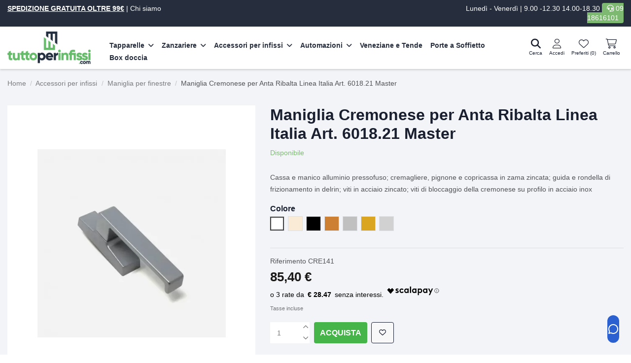

--- FILE ---
content_type: text/html; charset=utf-8
request_url: https://www.tuttoperinfissi.com/maniglia-per-finestre/459-4324-maniglia-cremonese-per-anta-ribalta-linea-italia-master.html
body_size: 18544
content:
<!doctype html><html lang="it"><head><meta charset="utf-8"><meta http-equiv="x-ua-compatible" content="ie=edge"> <script>(function(w,d,s,l,i){w[l]=w[l]||[];w[l].push({'gtm.start':
  new Date().getTime(),event:'gtm.js'});var f=d.getElementsByTagName(s)[0],
          j=d.createElement(s),dl=l!='dataLayer'?'&l='+l:'';j.async=true;j.src=
          'https://www.googletagmanager.com/gtm.js?id='+i+dl;f.parentNode.insertBefore(j,f);
          })(window,document,'script','dataLayer','GTM-NKPWQZP');</script> <link rel="canonical" href="https://www.tuttoperinfissi.com/maniglia-per-finestre/459-maniglia-cremonese-per-anta-ribalta-linea-italia-master.html"><title>Maniglia Cremonese per Anta Ribalta Linea Italia Art. 6018.21 Master - Tutto per Infissi</title><meta name="description" content="Cassa e manico alluminio pressofuso; cremagliere, pignone e copricassa in zama zincata; guida e rondella di frizionamento in delrin; viti in acciaio zincato; viti di bloccaggio della cremonese su profilo in acciaio inox"><meta name="keywords" content=""><link rel="alternate" href="https://www.tuttoperinfissi.com/maniglia-per-finestre/459-4324-maniglia-cremonese-per-anta-ribalta-linea-italia-master.html" hreflang="it"> <script type="application/ld+json">{
   "@context": "https://schema.org",
   "@type": "Organization",
   "name" : "Tuttoperinfissi.com - Sirtal SRL",
   "url" : "https://www.tuttoperinfissi.com/"
    }</script> <script type="application/ld+json">{
    "@context": "https://schema.org",
    "@type": "WebPage",
    "isPartOf": {
      "@type": "WebSite",
      "url":  "https://www.tuttoperinfissi.com/",
      "name": "Tuttoperinfissi.com - Sirtal SRL"
    },
    "name": "Maniglia Cremonese per Anta Ribalta Linea Italia Art. 6018.21 Master - Tutto per Infissi",
    "url":  "https://www.tuttoperinfissi.com/maniglia-per-finestre/459-4324-maniglia-cremonese-per-anta-ribalta-linea-italia-master.html"
  }</script> <script type="application/ld+json">{
      "@context": "https://schema.org",
      "@type": "BreadcrumbList",
      "itemListElement": [
                  {
            "@type": "ListItem",
            "position": 1,
            "name": "Home",
            "item": "https://www.tuttoperinfissi.com/"
          },              {
            "@type": "ListItem",
            "position": 2,
            "name": "Accessori per infissi",
            "item": "https://www.tuttoperinfissi.com/10-accessori-per-infissi"
          },              {
            "@type": "ListItem",
            "position": 3,
            "name": "Maniglia per finestre",
            "item": "https://www.tuttoperinfissi.com/11-maniglia-per-finestre"
          },              {
            "@type": "ListItem",
            "position": 4,
            "name": "Maniglia Cremonese per Anta Ribalta Linea Italia Art. 6018.21 Master",
            "item": "https://www.tuttoperinfissi.com/maniglia-per-finestre/459-4324-maniglia-cremonese-per-anta-ribalta-linea-italia-master.html#/colore-bianco_puro"
          }          ]
    }</script> <script type="application/ld+json">{
    "@context": "https://schema.org/",
    "@type": "Product",
    "@id": "#product-snippet-id",
    "name": "Maniglia Cremonese per Anta Ribalta Linea Italia Art. 6018.21 Master",
    "description": "Cassa e manico alluminio pressofuso; cremagliere, pignone e copricassa in zama zincata; guida e rondella di frizionamento in delrin; viti in acciaio zincato; viti di bloccaggio della cremonese su profilo in acciaio inox",
    "category": "Maniglia per finestre",
    "image" :"https://www.tuttoperinfissi.com/1328-home_default/maniglia-cremonese-per-anta-ribalta-linea-italia-master.jpg",    "sku": "CRE141",
    "mpn": "CRE141"
        ,
    "brand": {
      "@type": "Brand",
      "name": "Tuttoperinfissi.com - Sirtal SRL"
    }
            ,
    "weight": {
        "@context": "https://schema.org",
        "@type": "QuantitativeValue",
        "value": "2.000000",
        "unitCode": "kg"
    }
        ,
    "offers": {
      "@type": "Offer",
      "priceCurrency": "EUR",
      "name": "Maniglia Cremonese per Anta Ribalta Linea Italia Art. 6018.21 Master",
      "price": "85.4",
      "url": "https://www.tuttoperinfissi.com/maniglia-per-finestre/459-4324-maniglia-cremonese-per-anta-ribalta-linea-italia-master.html#/8-colore-bianco_puro",
      "priceValidUntil": "2026-02-13",
              "image": ["https://www.tuttoperinfissi.com/1328-thickbox_default/maniglia-cremonese-per-anta-ribalta-linea-italia-master.jpg"],
            "sku": "CRE141",
      "mpn": "CRE141",
                    "availability": "https://schema.org/InStock",
      "seller": {
        "@type": "Organization",
        "name": "Tuttoperinfissi.com - Sirtal SRL"
      }
    }
      }</script> <meta property="og:type" content="product"><meta property="og:url" content="https://www.tuttoperinfissi.com/maniglia-per-finestre/459-4324-maniglia-cremonese-per-anta-ribalta-linea-italia-master.html"><meta property="og:title" content="Maniglia Cremonese per Anta Ribalta Linea Italia Art. 6018.21 Master - Tutto per Infissi"><meta property="og:site_name" content="Tuttoperinfissi.com - Sirtal SRL"><meta property="og:description" content="Cassa e manico alluminio pressofuso; cremagliere, pignone e copricassa in zama zincata; guida e rondella di frizionamento in delrin; viti in acciaio zincato; viti di bloccaggio della cremonese su profilo in acciaio inox"><meta property="og:image" content="https://www.tuttoperinfissi.com/1328-thickbox_default/maniglia-cremonese-per-anta-ribalta-linea-italia-master.jpg"><meta property="og:image:width" content="1100"><meta property="og:image:height" content="1422"><meta name="viewport" content="initial-scale=1,user-scalable=no,maximum-scale=1,width=device-width"><link rel="icon" type="image/vnd.microsoft.icon" href="/img/favicon.ico?1573820860"><link rel="shortcut icon" type="image/x-icon" href="/img/favicon.ico?1573820860"><link href="" rel="stylesheet"> <script type="application/ld+json">{
"@context": "https://schema.org",
"@type": "Organization",
"url": "https://www.tuttoperinfissi.com/",
"name": "Tuttoperinfissi.com - Sirtal SRL",
"logo": "/img/tutto-per-infissi-logo-1573042276.jpg",
"@id": "#store-organization"
}</script> <link rel="stylesheet" href="https://www.tuttoperinfissi.com/themes/warehouse/assets/cache/theme-32b8e9794.css" type="text/css" media="all"> <script type="text/javascript">var AdvancedEmailGuardData = {"meta":{"isGDPREnabled":true,"isLegacyOPCEnabled":false,"isLegacyMAModuleEnabled":false,"validationError":null},"settings":{"recaptcha":{"type":"v3","key":"6LctybAqAAAAAKblKr91QTnDyuS_dLl2bk9Z7qyh","forms":{"contact_us":{"size":"normal","align":"offset","offset":3},"register":{"size":"normal","align":"center","offset":1},"newsletter":{"size":"normal","align":"left","offset":1}},"language":"shop","theme":"light","position":"bottomleft","hidden":true,"deferred":false}},"context":{"ps":{"v17":true,"v17pc":true,"v17ch":false,"v16":false,"v161":false,"v15":false},"languageCode":"it","pageName":"product"},"trans":{"genericError":"Si \u00e8 verificato un errore, riprovare."}};
        var btPixel = {"btnAddToCart":"","btnAddToCartCategory":"","btnAddToWishlist":"button.wishlist-button-add","btnOrder":"button[name=\"procedi-con.il.checkout\"]","btnSub":".pm_subscription_display_product_buttons","tagContent":{"sPixel":"2719331054795141","aDynTags":{"content_type":{"label":"content_type","value":"product"},"content_ids":{"label":"content_ids","value":"459"},"value":{"label":"value","value":42.7},"currency":{"label":"currency","value":"EUR"},"content_name":{"label":"content_name","value":"Maniglia Cremonese per Anta Ribalta Linea Italia Art. 6018.21 Master"},"content_category":{"label":"content_category","value":"Maniglia per finestre"}},"sCR":"\n","aTrackingType":{"label":"tracking_type","value":"ViewContent"},"sJsObjName":"oPixelFacebook"},"pixel_id":"2719331054795141","bUseConsent":"0","iConsentConsentLvl":0,"bConsentHtmlElement":"","token":"3287a01c477d07d32295ba3e16b6f392","ajaxUrl":"https:\/\/www.tuttoperinfissi.com\/module\/facebookproductad\/ajax","external_id":0,"useAdvancedMatching":true,"advancedMatchingData":false,"eventId":2993,"fbdaSeparator":"v","pixelCurrency":"EUR","comboExport":"0","prefix":"","prefixLang":""};
        var elementorFrontendConfig = {"isEditMode":"","stretchedSectionContainer":"","is_rtl":""};
        var iqitTheme = {"rm_sticky":"down","rm_breakpoint":0,"op_preloader":"0","cart_style":"floating","cart_confirmation":"modal","h_layout":"4","f_fixed":"","f_layout":"1","h_absolute":"0","h_sticky":"header","hw_width":"inherit","h_search_type":"box","pl_lazyload":true,"pl_infinity":false,"pl_rollover":true,"pl_crsl_autoplay":false,"pl_slider_ld":4,"pl_slider_d":3,"pl_slider_t":3,"pl_slider_p":2,"pp_thumbs":"bottom","pp_zoom":"inner","pp_tabs":"tabh"};
        var iqitmegamenu = {"sticky":"false","containerSelector":"#wrapper > .container"};
        var iqitwishlist = {"nbProducts":0};
        var lggoogleanalytics_link = "https:\/\/www.tuttoperinfissi.com\/module\/lggoogleanalytics\/gtag?token=79ed24994bef2dd5a9c9c93a6929dc8e";
        var lggoogleanalytics_token = "79ed24994bef2dd5a9c9c93a6929dc8e";
        var prestashop = {"cart":{"products":[],"totals":{"total":{"type":"total","label":"Totale","amount":0,"value":"0,00\u00a0\u20ac"},"total_including_tax":{"type":"total","label":"Totale (IVA incl.)","amount":0,"value":"0,00\u00a0\u20ac"},"total_excluding_tax":{"type":"total","label":"Totale (IVA escl.)","amount":0,"value":"0,00\u00a0\u20ac"}},"subtotals":{"products":{"type":"products","label":"Totale parziale","amount":0,"value":"0,00\u00a0\u20ac"},"discounts":null,"shipping":{"type":"shipping","label":"Spedizione","amount":0,"value":"Gratis"},"tax":{"type":"tax","label":"Iva inclusa","amount":0,"value":"0,00\u00a0\u20ac"}},"products_count":0,"summary_string":"0 articoli","vouchers":{"allowed":1,"added":[]},"discounts":[],"minimalPurchase":0,"minimalPurchaseRequired":""},"currency":{"name":"Euro","iso_code":"EUR","iso_code_num":"978","sign":"\u20ac"},"customer":{"lastname":null,"firstname":null,"email":null,"birthday":null,"newsletter":null,"newsletter_date_add":null,"optin":null,"website":null,"company":null,"siret":null,"ape":null,"is_logged":false,"gender":{"type":null,"name":null},"addresses":[]},"language":{"name":"Italiano (Italian)","iso_code":"it","locale":"it-IT","language_code":"it","is_rtl":"0","date_format_lite":"d\/m\/Y","date_format_full":"d\/m\/Y H:i:s","id":1},"page":{"title":"","canonical":null,"meta":{"title":"Maniglia Cremonese per Anta Ribalta Linea Italia Art. 6018.21 Master - Tutto per Infissi","description":"Cassa e manico alluminio pressofuso; cremagliere, pignone e copricassa in zama zincata; guida e rondella di frizionamento in delrin; viti in acciaio zincato; viti di bloccaggio della cremonese su profilo in acciaio inox","keywords":"","robots":"index"},"page_name":"product","body_classes":{"lang-it":true,"lang-rtl":false,"country-IT":true,"currency-EUR":true,"layout-full-width":true,"page-product":true,"tax-display-enabled":true,"product-id-459":true,"product-Maniglia Cremonese per Anta Ribalta Linea Italia Art. 6018.21 Master":true,"product-id-category-11":true,"product-id-manufacturer-0":true,"product-id-supplier-5":true,"product-available-for-order":true},"admin_notifications":[]},"shop":{"name":"Tuttoperinfissi.com - Sirtal SRL","logo":"\/img\/tutto-per-infissi-logo-1573042276.jpg","stores_icon":"\/img\/logo_stores.png","favicon":"\/img\/favicon.ico"},"urls":{"base_url":"https:\/\/www.tuttoperinfissi.com\/","current_url":"https:\/\/www.tuttoperinfissi.com\/maniglia-per-finestre\/459-4324-maniglia-cremonese-per-anta-ribalta-linea-italia-master.html","shop_domain_url":"https:\/\/www.tuttoperinfissi.com","img_ps_url":"https:\/\/www.tuttoperinfissi.com\/img\/","img_cat_url":"https:\/\/www.tuttoperinfissi.com\/img\/c\/","img_lang_url":"https:\/\/www.tuttoperinfissi.com\/img\/l\/","img_prod_url":"https:\/\/www.tuttoperinfissi.com\/img\/p\/","img_manu_url":"https:\/\/www.tuttoperinfissi.com\/img\/m\/","img_sup_url":"https:\/\/www.tuttoperinfissi.com\/img\/su\/","img_ship_url":"https:\/\/www.tuttoperinfissi.com\/img\/s\/","img_store_url":"https:\/\/www.tuttoperinfissi.com\/img\/st\/","img_col_url":"https:\/\/www.tuttoperinfissi.com\/img\/co\/","img_url":"https:\/\/www.tuttoperinfissi.com\/themes\/warehouse\/assets\/img\/","css_url":"https:\/\/www.tuttoperinfissi.com\/themes\/warehouse\/assets\/css\/","js_url":"https:\/\/www.tuttoperinfissi.com\/themes\/warehouse\/assets\/js\/","pic_url":"https:\/\/www.tuttoperinfissi.com\/upload\/","pages":{"address":"https:\/\/www.tuttoperinfissi.com\/indirizzo","addresses":"https:\/\/www.tuttoperinfissi.com\/indirizzi","authentication":"https:\/\/www.tuttoperinfissi.com\/login","cart":"https:\/\/www.tuttoperinfissi.com\/carrello","category":"https:\/\/www.tuttoperinfissi.com\/index.php?controller=category","cms":"https:\/\/www.tuttoperinfissi.com\/index.php?controller=cms","contact":"https:\/\/www.tuttoperinfissi.com\/contattaci","discount":"https:\/\/www.tuttoperinfissi.com\/buoni-sconto","guest_tracking":"https:\/\/www.tuttoperinfissi.com\/tracciatura-ospite","history":"https:\/\/www.tuttoperinfissi.com\/cronologia-ordini","identity":"https:\/\/www.tuttoperinfissi.com\/dati-personali","index":"https:\/\/www.tuttoperinfissi.com\/","my_account":"https:\/\/www.tuttoperinfissi.com\/account","order_confirmation":"https:\/\/www.tuttoperinfissi.com\/conferma-ordine","order_detail":"https:\/\/www.tuttoperinfissi.com\/index.php?controller=order-detail","order_follow":"https:\/\/www.tuttoperinfissi.com\/segui-ordine","order":"https:\/\/www.tuttoperinfissi.com\/ordine","order_return":"https:\/\/www.tuttoperinfissi.com\/index.php?controller=order-return","order_slip":"https:\/\/www.tuttoperinfissi.com\/buono-ordine","pagenotfound":"https:\/\/www.tuttoperinfissi.com\/pagina-non-trovata","password":"https:\/\/www.tuttoperinfissi.com\/recupero-password","pdf_invoice":"https:\/\/www.tuttoperinfissi.com\/index.php?controller=pdf-invoice","pdf_order_return":"https:\/\/www.tuttoperinfissi.com\/index.php?controller=pdf-order-return","pdf_order_slip":"https:\/\/www.tuttoperinfissi.com\/index.php?controller=pdf-order-slip","prices_drop":"https:\/\/www.tuttoperinfissi.com\/offerte","product":"https:\/\/www.tuttoperinfissi.com\/index.php?controller=product","search":"https:\/\/www.tuttoperinfissi.com\/ricerca","sitemap":"https:\/\/www.tuttoperinfissi.com\/Mappa del sito","stores":"https:\/\/www.tuttoperinfissi.com\/negozi","supplier":"https:\/\/www.tuttoperinfissi.com\/fornitori","register":"https:\/\/www.tuttoperinfissi.com\/login?create_account=1","order_login":"https:\/\/www.tuttoperinfissi.com\/ordine?login=1"},"alternative_langs":{"it":"https:\/\/www.tuttoperinfissi.com\/maniglia-per-finestre\/459-4324-maniglia-cremonese-per-anta-ribalta-linea-italia-master.html"},"theme_assets":"\/themes\/warehouse\/assets\/","actions":{"logout":"https:\/\/www.tuttoperinfissi.com\/?mylogout="},"no_picture_image":{"bySize":{"cart_default":{"url":"https:\/\/www.tuttoperinfissi.com\/img\/p\/it-default-cart_default.jpg","width":125,"height":125},"small_default":{"url":"https:\/\/www.tuttoperinfissi.com\/img\/p\/it-default-small_default.jpg","width":125,"height":125},"home_default":{"url":"https:\/\/www.tuttoperinfissi.com\/img\/p\/it-default-home_default.jpg","width":305,"height":305},"large_default":{"url":"https:\/\/www.tuttoperinfissi.com\/img\/p\/it-default-large_default.jpg","width":452,"height":580},"medium_default":{"url":"https:\/\/www.tuttoperinfissi.com\/img\/p\/it-default-medium_default.jpg","width":585,"height":585},"thickbox_default":{"url":"https:\/\/www.tuttoperinfissi.com\/img\/p\/it-default-thickbox_default.jpg","width":1100,"height":1422}},"small":{"url":"https:\/\/www.tuttoperinfissi.com\/img\/p\/it-default-cart_default.jpg","width":125,"height":125},"medium":{"url":"https:\/\/www.tuttoperinfissi.com\/img\/p\/it-default-large_default.jpg","width":452,"height":580},"large":{"url":"https:\/\/www.tuttoperinfissi.com\/img\/p\/it-default-thickbox_default.jpg","width":1100,"height":1422},"legend":""}},"configuration":{"display_taxes_label":true,"display_prices_tax_incl":true,"is_catalog":false,"show_prices":true,"opt_in":{"partner":true},"quantity_discount":{"type":"discount","label":"Sconto"},"voucher_enabled":1,"return_enabled":0},"field_required":[],"breadcrumb":{"links":[{"title":"Home","url":"https:\/\/www.tuttoperinfissi.com\/"},{"title":"Accessori per infissi","url":"https:\/\/www.tuttoperinfissi.com\/10-accessori-per-infissi"},{"title":"Maniglia per finestre","url":"https:\/\/www.tuttoperinfissi.com\/11-maniglia-per-finestre"},{"title":"Maniglia Cremonese per Anta Ribalta Linea Italia Art. 6018.21 Master","url":"https:\/\/www.tuttoperinfissi.com\/maniglia-per-finestre\/459-4324-maniglia-cremonese-per-anta-ribalta-linea-italia-master.html#\/colore-bianco_puro"}],"count":4},"link":{"protocol_link":"https:\/\/","protocol_content":"https:\/\/"},"time":1769720595,"static_token":"3287a01c477d07d32295ba3e16b6f392","token":"ac5ebfd3a8f205d6cec5b62360a27368"};
        var psemailsubscription_subscription = "https:\/\/www.tuttoperinfissi.com\/module\/ps_emailsubscription\/subscription";</script> <script type="text/javascript">var sp_link_base ='https://www.tuttoperinfissi.com';</script> <script type="text/javascript">function renderDataAjax(jsonData)
{
    for (var key in jsonData) {
	    if(key=='java_script')
        {
            $('body').append(jsonData[key]);
        }
        else
            if($('#ets_speed_dy_'+key).length)
            {
                if($('#ets_speed_dy_'+key+' #layer_cart').length)
                {
                    $('#ets_speed_dy_'+key).before($('#ets_speed_dy_'+key+' #layer_cart').clone());
                    $('#ets_speed_dy_'+key+' #layer_cart').remove();
                    $('#layer_cart').before('<div class="layer_cart_overlay"></div>');
                }
                $('#ets_speed_dy_'+key).replaceWith(jsonData[key]);  
            }
              
    }
    if($('#header .shopping_cart').length && $('#header .cart_block').length)
    {
        var shopping_cart = new HoverWatcher('#header .shopping_cart');
        var cart_block = new HoverWatcher('#header .cart_block');
        $("#header .shopping_cart a:first").hover(
    		function(){
    			if (ajaxCart.nb_total_products > 0 || parseInt($('.ajax_cart_quantity').html()) > 0)
    				$("#header .cart_block").stop(true, true).slideDown(450);
    		},
    		function(){
    			setTimeout(function(){
    				if (!shopping_cart.isHoveringOver() && !cart_block.isHoveringOver())
    					$("#header .cart_block").stop(true, true).slideUp(450);
    			}, 200);
    		}
    	);
    }
    if(typeof jsonData.custom_js!== undefined && jsonData.custom_js)
        $('head').append('<script src="'+sp_link_base+'/modules/ets_superspeed/views/js/script_custom.js">');
}</script> <style>.layered_filter_ul .radio,.layered_filter_ul .checkbox {
    display: inline-block;
}
.ets_speed_dynamic_hook .cart-products-count{
    display:none!important;
}
.ets_speed_dynamic_hook .ajax_cart_quantity ,.ets_speed_dynamic_hook .ajax_cart_product_txt,.ets_speed_dynamic_hook .ajax_cart_product_txt_s{
    display:none!important;
}
.ets_speed_dynamic_hook .shopping_cart > a:first-child:after {
    display:none!important;
}</style><script>(
	function(i,s,o,g,r,a,m)
		{
				i['GoogleAnalyticsObject']=r;i[r]=i[r]||function(){
						(i[r].q=i[r].q||[]).push(arguments)
					},
				i[r].l=1*new Date();a=s.createElement(o),
				m=s.getElementsByTagName(o)[0];a.async=1;a.src=g;m.parentNode.insertBefore(a,m)
		}
	)(window,document,'script','//www.google-analytics.com/analytics.js','ga');
	
	ga('create', 'G-MVDLKHBEKP', 'auto');
	ga('send', 'pageview');</script> <script type="text/javascript" data-keepinline="true">var trustpilot_script_url = 'https://invitejs.trustpilot.com/tp.min.js';
    var trustpilot_key = '6B4XTEENFZFcJ1XZ';
    var trustpilot_widget_script_url = '//widget.trustpilot.com/bootstrap/v5/tp.widget.bootstrap.min.js';
    var trustpilot_integration_app_url = 'https://ecommscript-integrationapp.trustpilot.com';
    var trustpilot_preview_css_url = '//ecommplugins-scripts.trustpilot.com/v2.1/css/preview.min.css';
    var trustpilot_preview_script_url = '//ecommplugins-scripts.trustpilot.com/v2.1/js/preview.min.js';
    var trustpilot_ajax_url = 'https://www.tuttoperinfissi.com/module/trustpilot/trustpilotajax';
    var user_id = '0';
    var trustpilot_trustbox_settings = {"trustboxes":[],"activeTrustbox":0,"pageUrls":{"landing":"https:\/\/www.tuttoperinfissi.com\/","category":"https:\/\/www.tuttoperinfissi.com\/10-accessori-per-infissi","product":"https:\/\/www.tuttoperinfissi.com\/accessori-per-infissi\/21-46-cremonese-per-interno-maniglia-giesse-prima-key.html#\/colore-nero"}};</script> <script type="text/javascript" src="/modules/trustpilot/views/js/tp_register.min.js" defer></script> <script type="text/javascript" src="/modules/trustpilot/views/js/tp_trustbox.min.js" defer></script> <script type="text/javascript" src="/modules/trustpilot/views/js/tp_preview.min.js" defer></script>  <script type="text/javascript" async src="https://www.googletagmanager.com/gtag/js?id=G-MVDLKHBEKP"></script> <script type="text/javascript">window.dataLayer = window.dataLayer || [];
  function gtag(){dataLayer.push(arguments);}
  gtag('js', new Date());
  gtag('config', 'G-MVDLKHBEKP');</script> <script type="text/javascript">gtag('event', 'view_item', {
    currency: 'EUR',
    items: [
        {
      item_id: '459',
      item_name: 'Maniglia Cremonese per Anta Ribalta Linea Italia Art. 6018.21 Master',
      discount: 0,
      affiliation: 'Tuttoperinfissi.com - Sirtal SRL',
      item_brand: '',
      item_category: 'Maniglia per finestre',
      item_variant: 'Colore - Bianco Puro',
      price: 85.4,
      currency: 'EUR',
      quantity: 1
    }        ],
    value: 85.4
  });</script> <kepleroai-chat chatbot="a8d20dd1-ac18-4b01-a881-edf55d4d6480"></kepleroai-chat> <script src="https://bundle.keplero.ai/min.js" defer></script> <meta property="product:pretax_price:amount" content="70"><meta property="product:pretax_price:currency" content="EUR"><meta property="product:price:amount" content="85.4"><meta property="product:price:currency" content="EUR"><meta property="product:weight:value" content="2.000000"><meta property="product:weight:units" content="kg"> <script src="https://kit.fontawesome.com/a370dbb68d.js" crossorigin="anonymous"></script> </head><body id="product" class="lang-it country-it currency-eur layout-full-width page-product tax-display-enabled product-id-459 product-maniglia-cremonese-per-anta-ribalta-linea-italia-art-6018-21-master product-id-category-11 product-id-manufacturer-0 product-id-supplier-5 product-available-for-order body-desktop-header-style-w-4"><noscript><iframe src="https://www.googletagmanager.com/ns.html?id=GTM-NKPWQZP" height="0" width="0" style="display:none;visibility:hidden"></iframe></noscript><main id="main-page-content" ><header id="header" class="desktop-header-style-w-4"><div class="header-banner"></div><nav class="header-nav"><div class="container"><div class="row justify-content-between"><div class="col col-auto col-md left-nav"><div id="iqithtmlandbanners-block-1" class="d-inline-block"><div class="rte-content d-inline-block"><p><strong><span style="text-decoration: underline;">SPEDIZIONE GRATUITA OLTRE 99€</span></strong> |&nbsp;<a href="/content/4-chi-siamo">Chi siamo</a></p></div></div></div><div class="col col-auto col-md center-nav text-center"><div class="trustpilot-widget" data-locale="it-IT" data-template-id="5419b6a8b0d04a076446a9ad" data-businessunit-id="5fcb63d0aaccf50001856ac7" data-style-height="24px" data-style-width="100%" data-theme="dark"> <a href="https://it.trustpilot.com/review/www.tuttoperinfissi.com" target="_blank" rel="noopener">Trustpilot</a></div></div><div class="col col-auto col-md right-nav text-right"><div id="iqithtmlandbanners-block-2" class="d-inline-block"><div class="rte-content d-inline-block"><p><span style="color: #ffffff;">Lunedì - Venerdì | 9.00 -12.30 14.00-18.30 <span class="contact-header"><i class="fa-solid fa-headset"></i> 09 18616101</span></span></p></div></div></div></div></div> </nav><div id="mobile-header" class="mobile-header-style-2"><div id="mobile-header-sticky"><div class="container"><div class="mobile-main-bar"><div class="row no-gutters align-items-center row-mobile-header"><div class="col col-mobile-logo"> <a href="https://www.tuttoperinfissi.com/"> <img class="logo img-fluid uitlazyload" src="/modules/ultimateimagetool/views/img/blank.png" data-original="/img/tutto-per-infissi-logo-1573042276.jpg" alt="Tuttoperinfissi.com - Sirtal SRL"> </a></div><div id="mobile-btn-search" class="col col-auto col-mobile-btn col-mobile-btn-search"> <a class="m-nav-btn" data-toggle="dropdown" data-display="static"><i class="fa-light fa-search" aria-hidden="true"></i> <span>Search</span></a><div id="search-widget-mobile" class="dropdown-content dropdown-menu dropdown-mobile search-widget"><form method="get" action="https://www.tuttoperinfissi.com/module/iqitsearch/searchiqit"><div class="input-group"> <input type="text" name="s" value="" placeholder="Cerca" data-all-text="Mostra i risultati" data-blog-text="Risultati blog" data-product-text="Prodotti" data-brands-text="Marca" class="form-control form-search-control"> <button type="submit" class="search-btn"> <i class="fa-light fa-search"></i> </button></div></form></div></div><div class="col col-auto col-mobile-btn col-mobile-btn-account"> <a href="https://www.tuttoperinfissi.com/account" class="m-nav-btn"><i class="fa-light fa-user" aria-hidden="true"></i> <span> Accedi </span></a></div><div class="col col-auto col-mobile-btn col-mobile-btn-cart ps-shoppingcart dropdown"><div id="mobile-cart-wrapper"> <a id="mobile-cart-toogle" class="m-nav-btn" data-display="static" data-toggle="dropdown"><i class="fa-light fa-cart-shopping mobile-bag-icon" aria-hidden="true"><span id="mobile-cart-products-count" class="cart-products-count cart-products-count-btn"> 0 </span></i> <span>Carrello</span></a><div id="_mobile_blockcart-content" class="dropdown-menu-custom dropdown-menu"></div></div></div><div class="col col-auto col-mobile-btn col-mobile-btn-menu col-mobile-menu-push"> <a class="m-nav-btn" data-toggle="dropdown" data-display="static"><i class="fa fa-bars" aria-hidden="true"></i> <span>Menu</span></a><div id="mobile_menu_click_overlay"></div><div id="_mobile_iqitmegamenu-mobile" class="dropdown-menu-custom dropdown-menu"></div></div></div></div></div></div></div><div id="desktop-header" class="desktop-header-style-4"><div class="header-top"><div id="desktop-header-container" class="container"><div class="row align-items-center"><div class="col col-auto col-header-left"><div id="desktop_logo"> <a href="https://www.tuttoperinfissi.com/"> <img class="logo img-fluid uitlazyload" src="/modules/ultimateimagetool/views/img/blank.png" data-original="/img/tutto-per-infissi-logo-1573042276.jpg" alt="Tuttoperinfissi.com - Sirtal SRL"> </a></div></div><div class="col col-header-center col-header-menu"><div id="iqitmegamenu-wrapper" class="iqitmegamenu-wrapper iqitmegamenu-all"><div class="container container-iqitmegamenu"><div id="iqitmegamenu-horizontal" class="iqitmegamenu clearfix" role="navigation"> <nav id="cbp-hrmenu" class="cbp-hrmenu cbp-horizontal cbp-hrsub-narrow"><ul><li id="cbp-hrmenu-tab-2" class="cbp-hrmenu-tab cbp-hrmenu-tab-2 cbp-has-submeu"> <a href="https://www.tuttoperinfissi.com/25-tapparelle" class="nav-link" ><span class="cbp-tab-title"> Tapparelle <i class="fa fa-angle-down cbp-submenu-aindicator"></i></span> </a><div class="cbp-hrsub col-12"><div class="cbp-hrsub-inner"><div class="container iqitmegamenu-submenu-container"><div class="row menu_row menu-element first_rows menu-element-id-1"><div class="col-2 cbp-menu-column cbp-menu-element menu-element-id-2 "><div class="cbp-menu-column-inner"><ul class="cbp-links cbp-valinks"><li><a href="/tapparelle-in-alluminio/286-tapparella-avvolgibile-in-alluminio-coibentato.html" >Tapparelle in alluminio</a></li><li><a href="/tapparelle-in-pvc/290-tapparelle-avvolgibili-in-pvc.html" >Tapparelle in pvc</a></li><li><a href="/tapparelle-in-pvc-rinforzato/291-tapparelle-pvc-rinforzato.html" >Tapparelle in pvc rinforzato</a></li><li><a href="/tapparelle-duero-a-risparmio-energetico/324-tapparella-avvolgibile-a-risparmio-energetico-in-alluminio-e-pvc.html" >Tapparelle Duero a risparmio energetico</a></li><li><a href="/tapparelle-arialuce/328-tapparella-avvolgibile-arialuce-in-alluminio-coibentato.html" >Tapparelle Arialuce</a></li><li><a href="/tapparelle-in-acciaio/544-tapparella-avvolgibile-in-acciaio-coibentato.html" >Tapparelle in acciaio</a></li></ul></div></div><div class="col-2 cbp-menu-column cbp-menu-element menu-element-id-3 "><div class="cbp-menu-column-inner"><ul class="cbp-links cbp-category-tree"><li ><div class="cbp-category-link-w"> <a href="https://www.tuttoperinfissi.com/38-accessori-per-tapparelle">Accessori per tapparelle</a></div></li><li ><div class="cbp-category-link-w"> <a href="https://www.tuttoperinfissi.com/41-guide-in-alluminio-per-tapparelle">Guide in alluminio per tapparelle</a></div></li></ul></div></div><div class="col-2 cbp-menu-column cbp-menu-element menu-element-id-4 cbp-empty-column"><div class="cbp-menu-column-inner"></div></div><div class="col-4 cbp-menu-column cbp-menu-element menu-element-id-5 "><div class="cbp-menu-column-inner"> <a href="/tapparelle-in-alluminio/286-tapparella-avvolgibile-in-alluminio-coibentato.html"> <img src="/modules/ultimateimagetool/views/img/blank.png" data-original="/img/cms/menu/tapparelle-alluminio.png" class="img-fluid cbp-banner-image uitlazyload" alt="Tapparelle alluminio" width="376" height="223" /> </a></div></div></div></div></div></div></li><li id="cbp-hrmenu-tab-3" class="cbp-hrmenu-tab cbp-hrmenu-tab-3 cbp-has-submeu"> <a href="https://www.tuttoperinfissi.com/29-zanzariere" class="nav-link" ><span class="cbp-tab-title"> Zanzariere <i class="fa fa-angle-down cbp-submenu-aindicator"></i></span> </a><div class="cbp-hrsub col-12"><div class="cbp-hrsub-inner"><div class="container iqitmegamenu-submenu-container"><div class="row menu_row menu-element first_rows menu-element-id-1"><div class="col-2 cbp-menu-column cbp-menu-element menu-element-id-2 "><div class="cbp-menu-column-inner"><div class="row cbp-categories-row"><div class="col-12"><div class="cbp-category-link-w"><a href="https://www.tuttoperinfissi.com/30-zanzariere-per-finestre" class="cbp-column-title nav-link cbp-category-title">Zanzariere per finestre</a></div></div><div class="col-12"><div class="cbp-category-link-w"><a href="https://www.tuttoperinfissi.com/31-zanzariere-plissettate" class="cbp-column-title nav-link cbp-category-title">Zanzariere plissettate</a></div></div><div class="col-12"><div class="cbp-category-link-w"><a href="https://www.tuttoperinfissi.com/32-zanzariere-per-balconi" class="cbp-column-title nav-link cbp-category-title">Zanzariere per balconi</a></div></div><div class="col-12"><div class="cbp-category-link-w"><a href="https://www.tuttoperinfissi.com/81-zanzariere-ad-incasso" class="cbp-column-title nav-link cbp-category-title">Zanzariere ad incasso</a></div></div></div></div></div><div class="col-2 cbp-menu-column cbp-menu-element menu-element-id-3 "><div class="cbp-menu-column-inner"><div class="row cbp-categories-row"><div class="col-12"><div class="cbp-category-link-w"><a href="https://www.tuttoperinfissi.com/60-zanzariere-a-battente" class="cbp-column-title nav-link cbp-category-title">Zanzariere a battente</a></div></div><div class="col-12"><div class="cbp-category-link-w"><a href="https://www.tuttoperinfissi.com/69-zanzariere-fisse" class="cbp-column-title nav-link cbp-category-title">Zanzariere fisse</a></div></div><div class="col-12"><div class="cbp-category-link-w"><a href="https://www.tuttoperinfissi.com/67-accessori-per-zanzariere" class="cbp-column-title nav-link cbp-category-title">Accessori per Zanzariere</a></div></div></div></div></div><div class="col-2 cbp-menu-column cbp-menu-element menu-element-id-4 cbp-empty-column"><div class="cbp-menu-column-inner"></div></div><div class="col-4 cbp-menu-column cbp-menu-element menu-element-id-5 "><div class="cbp-menu-column-inner"> <a href="/29-zanzariere"> <img src="/modules/ultimateimagetool/views/img/blank.png" data-original="/img/cms/Zanzariera 2.jpg" class="img-fluid cbp-banner-image uitlazyload" alt="Zanzariere" width="376" height="223" /> </a></div></div></div></div></div></div></li><li id="cbp-hrmenu-tab-4" class="cbp-hrmenu-tab cbp-hrmenu-tab-4 cbp-has-submeu"> <a href="https://www.tuttoperinfissi.com/10-accessori-per-infissi" class="nav-link" ><span class="cbp-tab-title"> Accessori per infissi <i class="fa fa-angle-down cbp-submenu-aindicator"></i></span> </a><div class="cbp-hrsub col-12"><div class="cbp-hrsub-inner"><div class="container iqitmegamenu-submenu-container"><div class="row menu_row menu-element first_rows menu-element-id-1"><div class="col-2 cbp-menu-column cbp-menu-element menu-element-id-2 "><div class="cbp-menu-column-inner"><div class="row cbp-categories-row"><div class="col-12"><div class="cbp-category-link-w"><a href="https://www.tuttoperinfissi.com/78-accessori-per-cremonesi" class="cbp-column-title nav-link cbp-category-title">Accessori per cremonesi</a></div></div><div class="col-12"><div class="cbp-category-link-w"><a href="https://www.tuttoperinfissi.com/70-anta-ribalta" class="cbp-column-title nav-link cbp-category-title">Anta Ribalta</a></div></div><div class="col-12"><div class="cbp-category-link-w"><a href="https://www.tuttoperinfissi.com/45-cerniere-per-infissi-in-alluminio" class="cbp-column-title nav-link cbp-category-title">Cerniere per infissi in alluminio</a></div></div><div class="col-12"><div class="cbp-category-link-w"><a href="https://www.tuttoperinfissi.com/39-chiudiporta" class="cbp-column-title nav-link cbp-category-title">Chiudiporta</a></div></div><div class="col-12"><div class="cbp-category-link-w"><a href="https://www.tuttoperinfissi.com/51-cilindri-per-serrature" class="cbp-column-title nav-link cbp-category-title">Cilindri per serrature</a></div></div></div></div></div><div class="col-2 cbp-menu-column cbp-menu-element menu-element-id-3 "><div class="cbp-menu-column-inner"><div class="row cbp-categories-row"><div class="col-12"><div class="cbp-category-link-w"><a href="https://www.tuttoperinfissi.com/71-comandi-per-persiana" class="cbp-column-title nav-link cbp-category-title">Comandi per persiana</a></div></div><div class="col-12"><div class="cbp-category-link-w"><a href="https://www.tuttoperinfissi.com/63-cricchetto" class="cbp-column-title nav-link cbp-category-title">Cricchetto</a></div></div><div class="col-12"><div class="cbp-category-link-w"><a href="https://www.tuttoperinfissi.com/42-fermaimposte" class="cbp-column-title nav-link cbp-category-title">Fermaimposte</a></div></div><div class="col-12"><div class="cbp-category-link-w"><a href="https://www.tuttoperinfissi.com/64-guarnizioni-per-finestre" class="cbp-column-title nav-link cbp-category-title">Guarnizioni per finestre</a></div></div><div class="col-12"><div class="cbp-category-link-w"><a href="https://www.tuttoperinfissi.com/11-maniglia-per-finestre" class="cbp-column-title nav-link cbp-category-title">Maniglia per finestre</a></div></div></div></div></div><div class="col-2 cbp-menu-column cbp-menu-element menu-element-id-4 "><div class="cbp-menu-column-inner"><div class="row cbp-categories-row"><div class="col-12"><div class="cbp-category-link-w"><a href="https://www.tuttoperinfissi.com/49-maniglioni-per-portoni" class="cbp-column-title nav-link cbp-category-title">Maniglioni per portoni</a></div></div><div class="col-12"><div class="cbp-category-link-w"><a href="https://www.tuttoperinfissi.com/46-maniglioni-antipanico" class="cbp-column-title nav-link cbp-category-title">Maniglioni antipanico</a></div></div><div class="col-12"><div class="cbp-category-link-w"><a href="https://www.tuttoperinfissi.com/14-pomoli" class="cbp-column-title nav-link cbp-category-title">Pomoli</a></div></div><div class="col-12"><div class="cbp-category-link-w"><a href="https://www.tuttoperinfissi.com/50-serrature" class="cbp-column-title nav-link cbp-category-title">Serrature</a></div></div><div class="col-12"><div class="cbp-category-link-w"><a href="https://www.tuttoperinfissi.com/82-sigillanti" class="cbp-column-title nav-link cbp-category-title">Sigillanti</a></div></div></div></div></div><div class="col-2 cbp-menu-column cbp-menu-element menu-element-id-5 "><div class="cbp-menu-column-inner"><div class="row cbp-categories-row"><div class="col-12"><div class="cbp-category-link-w"><a href="https://www.tuttoperinfissi.com/68-sistemi-per-porte-scorrevoli" class="cbp-column-title nav-link cbp-category-title">Sistemi per porte scorrevoli</a></div></div><div class="col-12"><div class="cbp-category-link-w"><a href="https://www.tuttoperinfissi.com/66-squadrette" class="cbp-column-title nav-link cbp-category-title">Squadrette</a></div></div><div class="col-12"><div class="cbp-category-link-w"><a href="https://www.tuttoperinfissi.com/65-terminali-e-incontri" class="cbp-column-title nav-link cbp-category-title">Terminali e Incontri</a></div></div><div class="col-12"><div class="cbp-category-link-w"><a href="https://www.tuttoperinfissi.com/79-utensileria" class="cbp-column-title nav-link cbp-category-title">Utensileria</a></div></div><div class="col-12"><div class="cbp-category-link-w"><a href="https://www.tuttoperinfissi.com/62-viti-e-tasselli" class="cbp-column-title nav-link cbp-category-title">Viti e Tasselli</a></div></div><div class="col-12"><div class="cbp-category-link-w"><a href="https://www.tuttoperinfissi.com/56-prodotti-chimici" class="cbp-column-title nav-link cbp-category-title">Prodotti Chimici</a></div></div></div></div></div><div class="col-4 cbp-menu-column cbp-menu-element menu-element-id-6 "><div class="cbp-menu-column-inner"> <img src="/modules/ultimateimagetool/views/img/blank.png" data-original="/img/cms/maniglia finale.png" class="img-fluid cbp-banner-image uitlazyload" alt="Maniglia finale" width="376" height="223" /></div></div></div></div></div></div></li><li id="cbp-hrmenu-tab-5" class="cbp-hrmenu-tab cbp-hrmenu-tab-5 cbp-has-submeu"> <a href="https://www.tuttoperinfissi.com/16-automazioni" class="nav-link" ><span class="cbp-tab-title"> Automazioni <i class="fa fa-angle-down cbp-submenu-aindicator"></i></span> </a><div class="cbp-hrsub col-12"><div class="cbp-hrsub-inner"><div class="container iqitmegamenu-submenu-container"><div class="row menu_row menu-element first_rows menu-element-id-1"><div class="col-2 cbp-menu-column cbp-menu-element menu-element-id-2 "><div class="cbp-menu-column-inner"><ul class="cbp-links cbp-category-tree"><li ><div class="cbp-category-link-w"> <a href="https://www.tuttoperinfissi.com/17-motori-per-tapparelle">Motori per tapparelle</a></div></li><li ><div class="cbp-category-link-w"> <a href="https://www.tuttoperinfissi.com/18-motori-per-saracinesca-">Motori per saracinesca</a></div></li><li ><div class="cbp-category-link-w"> <a href="https://www.tuttoperinfissi.com/43-motori-per-vasistas">Motori per vasistas</a></div></li></ul></div></div><div class="col-2 cbp-menu-column cbp-menu-element menu-element-id-3 cbp-empty-column"><div class="cbp-menu-column-inner"></div></div><div class="col-2 cbp-menu-column cbp-menu-element menu-element-id-4 cbp-empty-column"><div class="cbp-menu-column-inner"></div></div><div class="col-4 cbp-menu-column cbp-menu-element menu-element-id-5 "><div class="cbp-menu-column-inner"> <img src="/modules/ultimateimagetool/views/img/blank.png" data-original="/img/cms/Motore finale.png" class="img-fluid cbp-banner-image uitlazyload" alt="Motore finale" width="376" height="223" /></div></div></div></div></div></div></li><li id="cbp-hrmenu-tab-6" class="cbp-hrmenu-tab cbp-hrmenu-tab-6 "> <a href="https://www.tuttoperinfissi.com/57-veneziane-e-tende" class="nav-link" ><span class="cbp-tab-title"> Veneziane e Tende</span> </a></li><li id="cbp-hrmenu-tab-7" class="cbp-hrmenu-tab cbp-hrmenu-tab-7 "> <a href="https://www.tuttoperinfissi.com/28-porte-a-soffietto" class="nav-link" ><span class="cbp-tab-title"> Porte a Soffietto</span> </a></li><li id="cbp-hrmenu-tab-8" class="cbp-hrmenu-tab cbp-hrmenu-tab-8 "> <a href="https://www.tuttoperinfissi.com/73-box-doccia" class="nav-link" ><span class="cbp-tab-title"> Box doccia</span> </a></li></ul> </nav></div></div><div id="sticky-cart-wrapper"></div></div><div id="_desktop_iqitmegamenu-mobile"><ul id="iqitmegamenu-mobile"><li><span class="mm-expand"><i class="fa fa-angle-down expand-icon" aria-hidden="true"></i><i class="fa fa-angle-up close-icon" aria-hidden="true"></i></span><a href="https://www.tuttoperinfissi.com/25-tapparelle" >Tapparelle</a><ul><li><a href="https://www.tuttoperinfissi.com/38-accessori-per-tapparelle" >Accessori per tapparelle</a></li><li><a href="https://www.tuttoperinfissi.com/41-guide-in-alluminio-per-tapparelle" >Guide in alluminio per tapparelle</a></li><li><a href="https://www.tuttoperinfissi.com/59-tapparelle-duero-a-risparmio-energetico" >Tapparelle Duero a risparmio energetico</a></li><li><a href="https://www.tuttoperinfissi.com/61-tapparelle-arialuce" >Tapparelle Arialuce</a></li><li><a href="https://www.tuttoperinfissi.com/80-tapparelle-in-acciaio" >Tapparelle in acciaio</a></li><li><a href="https://www.tuttoperinfissi.com/26-tapparelle-in-alluminio" >Tapparelle in alluminio</a></li><li><a href="https://www.tuttoperinfissi.com/27-tapparelle-in-pvc" >Tapparelle in pvc</a></li><li><a href="https://www.tuttoperinfissi.com/44-tapparelle-in-pvc-rinforzato" >Tapparelle in pvc rinforzato</a></li></ul></li><li><span class="mm-expand"><i class="fa fa-angle-down expand-icon" aria-hidden="true"></i><i class="fa fa-angle-up close-icon" aria-hidden="true"></i></span><a href="https://www.tuttoperinfissi.com/29-zanzariere" >Zanzariere</a><ul><li><a href="https://www.tuttoperinfissi.com/67-accessori-per-zanzariere" >Accessori per Zanzariere</a></li><li><a href="https://www.tuttoperinfissi.com/60-zanzariere-a-battente" >Zanzariere a battente</a></li><li><a href="https://www.tuttoperinfissi.com/81-zanzariere-ad-incasso" >Zanzariere ad incasso</a></li><li><a href="https://www.tuttoperinfissi.com/69-zanzariere-fisse" >Zanzariere fisse</a></li><li><a href="https://www.tuttoperinfissi.com/32-zanzariere-per-balconi" >Zanzariere per balconi</a></li><li><a href="https://www.tuttoperinfissi.com/30-zanzariere-per-finestre" >Zanzariere per finestre</a></li><li><a href="https://www.tuttoperinfissi.com/31-zanzariere-plissettate" >Zanzariere plissettate</a></li></ul></li><li><span class="mm-expand"><i class="fa fa-angle-down expand-icon" aria-hidden="true"></i><i class="fa fa-angle-up close-icon" aria-hidden="true"></i></span><a href="https://www.tuttoperinfissi.com/10-accessori-per-infissi" >Accessori per infissi</a><ul><li><a href="https://www.tuttoperinfissi.com/78-accessori-per-cremonesi" >Accessori per cremonesi</a></li><li><a href="https://www.tuttoperinfissi.com/70-anta-ribalta" >Anta Ribalta</a></li><li><a href="https://www.tuttoperinfissi.com/45-cerniere-per-infissi-in-alluminio" >Cerniere per infissi in alluminio</a></li><li><a href="https://www.tuttoperinfissi.com/39-chiudiporta" >Chiudiporta</a></li><li><a href="https://www.tuttoperinfissi.com/51-cilindri-per-serrature" >Cilindri per serrature</a></li><li><a href="https://www.tuttoperinfissi.com/71-comandi-per-persiana" >Comandi per persiana</a></li><li><a href="https://www.tuttoperinfissi.com/63-cricchetto" >Cricchetto</a></li><li><a href="https://www.tuttoperinfissi.com/42-fermaimposte" >Fermaimposte</a></li><li><a href="https://www.tuttoperinfissi.com/64-guarnizioni-per-finestre" >Guarnizioni per finestre</a></li><li><a href="https://www.tuttoperinfissi.com/11-maniglia-per-finestre" >Maniglia per finestre</a></li><li><a href="https://www.tuttoperinfissi.com/46-maniglioni-antipanico" >Maniglioni antipanico</a></li><li><a href="https://www.tuttoperinfissi.com/49-maniglioni-per-portoni" >Maniglioni per portoni</a></li><li><a href="https://www.tuttoperinfissi.com/14-pomoli" >Pomoli</a></li><li><a href="https://www.tuttoperinfissi.com/50-serrature" >Serrature</a></li><li><a href="https://www.tuttoperinfissi.com/82-sigillanti" >Sigillanti</a></li><li><a href="https://www.tuttoperinfissi.com/68-sistemi-per-porte-scorrevoli" >Sistemi per porte scorrevoli</a></li><li><a href="https://www.tuttoperinfissi.com/66-squadrette" >Squadrette</a></li><li><a href="https://www.tuttoperinfissi.com/65-terminali-e-incontri" >Terminali e Incontri</a></li><li><a href="https://www.tuttoperinfissi.com/79-utensileria" >Utensileria</a></li><li><a href="https://www.tuttoperinfissi.com/62-viti-e-tasselli" >Viti e Tasselli</a></li></ul></li><li><a href="https://www.tuttoperinfissi.com/56-prodotti-chimici" >Prodotti Chimici</a></li><li><span class="mm-expand"><i class="fa fa-angle-down expand-icon" aria-hidden="true"></i><i class="fa fa-angle-up close-icon" aria-hidden="true"></i></span><a href="https://www.tuttoperinfissi.com/16-automazioni" >Automazioni</a><ul><li><a href="https://www.tuttoperinfissi.com/18-motori-per-saracinesca-" >Motori per saracinesca</a></li><li><a href="https://www.tuttoperinfissi.com/17-motori-per-tapparelle" >Motori per tapparelle</a></li><li><a href="https://www.tuttoperinfissi.com/43-motori-per-vasistas" >Motori per vasistas</a></li></ul></li><li><a href="https://www.tuttoperinfissi.com/57-veneziane-e-tende" >Veneziane e Tende</a></li><li><a href="https://www.tuttoperinfissi.com/28-porte-a-soffietto" >Porte a soffietto</a></li><li><span class="mm-expand"><i class="fa fa-angle-down expand-icon" aria-hidden="true"></i><i class="fa fa-angle-up close-icon" aria-hidden="true"></i></span><a href="https://www.tuttoperinfissi.com/73-box-doccia" >Box doccia</a><ul><li><a href="https://www.tuttoperinfissi.com/75-box-doccia-a-due-lati" >Box doccia a due lati</a></li><li><a href="https://www.tuttoperinfissi.com/76-box-doccia-a-tre-lati" >Box doccia a tre lati</a></li><li><a href="https://www.tuttoperinfissi.com/74-box-doccia-a-un-lato" >Box doccia a un lato</a></li><li><a href="https://www.tuttoperinfissi.com/77-box-doccia-semicircolare" >Box doccia semicircolare</a></li></ul></li></ul></div></div><div class="col col-auto col-header-right"><div class="row no-gutters justify-content-end"><div id="header-search-btn" class="col col-auto header-btn-w header-search-btn-w"> <a data-toggle="dropdown" id="header-search-btn-drop" class="header-btn header-search-btn" data-display="static"> <i class="fa fa-search fa-fw icon" aria-hidden="true"></i> <span class="title">Cerca</span> </a><div class="dropdown-content dropdown-menu dropdown-search"><div id="search_widget" class="search-widget" data-search-controller-url="https://www.tuttoperinfissi.com/module/iqitsearch/searchiqit"><form method="get" action="https://www.tuttoperinfissi.com/module/iqitsearch/searchiqit"><div class="input-group"> <input type="text" name="s" value="" data-all-text="Mostra i risultati" data-blog-text="Risultati blog" data-product-text="Prodotti" data-brands-text="Marca" placeholder="Cerca nel catalogo ..." class="form-control form-search-control" /> <button type="submit" class="search-btn"> <i class="fa-light fa-search"></i> </button></div></form></div></div></div><div id="header-user-btn" class="col col-auto header-btn-w header-user-btn-w"> <a href="https://www.tuttoperinfissi.com/account" title="Accedi al tuo account cliente" rel="nofollow" class="header-btn header-user-btn"> <i class="fa-light fa-user fa-fw icon" aria-hidden="true"></i> <span class="title">Accedi</span> </a></div><div id="header-wishlist-btn" class="col col-auto header-btn-w header-wishlist-btn-w"> <a href="//www.tuttoperinfissi.com/module/iqitwishlist/view" rel="nofollow" class="header-btn header-user-btn"> <i class="fa-light fa-heart fa-fw icon" aria-hidden="true"></i> <span class="title">Preferiti (<span id="iqitwishlist-nb"></span>)</span> </a></div><div id="ps-shoppingcart-wrapper" class="col col-auto"><div id="ps-shoppingcart" class="header-btn-w header-cart-btn-w ps-shoppingcart dropdown"><div id="blockcart" class="blockcart cart-preview" data-refresh-url="//www.tuttoperinfissi.com/module/ps_shoppingcart/ajax"> <a id="cart-toogle" class="cart-toogle header-btn header-cart-btn" data-toggle="dropdown" data-display="static"> <i class="fa-light fa-cart-shopping fa-fw icon" aria-hidden="true"><span class="cart-products-count-btn d-none">0</span></i> <span class="info-wrapper"> <span class="title">Carrello</span> <span class="cart-toggle-details"> <span class="text-faded cart-separator"> / </span> Empty </span> </span> </a><div id="_desktop_blockcart-content" class="dropdown-menu-custom dropdown-menu"><div id="blockcart-content" class="blockcart-content" ><div class="cart-title"> <span class="modal-title">Your cart</span> <button type="button" id="js-cart-close" class="close"> <span>×</span> </button><hr></div> <span class="no-items">Non ci sono più articoli nel tuo carrello</span></div></div></div></div></div></div></div><div class="col-12"><div class="row"></div></div></div></div></div></div> </header><section id="wrapper"><div class="container"> <nav data-depth="4" class="breadcrumb"><div class="row align-items-center"><div class="col"><ol itemscope itemtype="https://schema.org/BreadcrumbList"><li itemprop="itemListElement" itemscope itemtype="https://schema.org/ListItem"><a itemprop="item" href="https://www.tuttoperinfissi.com/"> <span itemprop="name">Home</span> </a><meta itemprop="position" content="1"></li><li itemprop="itemListElement" itemscope itemtype="https://schema.org/ListItem"><a itemprop="item" href="https://www.tuttoperinfissi.com/10-accessori-per-infissi"> <span itemprop="name">Accessori per infissi</span> </a><meta itemprop="position" content="2"></li><li itemprop="itemListElement" itemscope itemtype="https://schema.org/ListItem"><a itemprop="item" href="https://www.tuttoperinfissi.com/11-maniglia-per-finestre"> <span itemprop="name">Maniglia per finestre</span> </a><meta itemprop="position" content="3"></li><li itemprop="itemListElement" itemscope itemtype="https://schema.org/ListItem"><span itemprop="item" content="https://www.tuttoperinfissi.com/maniglia-per-finestre/459-4324-maniglia-cremonese-per-anta-ribalta-linea-italia-master.html#/colore-bianco_puro"> <span itemprop="name">Maniglia Cremonese per Anta Ribalta Linea Italia Art. 6018.21 Master</span> </span><meta itemprop="position" content="4"></li></ol></div><div class="col col-auto"></div></div> </nav></div><div id="inner-wrapper" class="container"> <aside id="notifications"> </aside><div id="content-wrapper"> <section id="main"><div id="product-preloader"><i class="fa fa-circle-o-notch fa-spin"></i></div><div id="main-product-wrapper" class="product-container"><meta itemprop="url" content="https://www.tuttoperinfissi.com/maniglia-per-finestre/459-4324-maniglia-cremonese-per-anta-ribalta-linea-italia-master.html#/8-colore-bianco_puro"><meta itemprop="identifier_exist" content="no"><div class="row product-info-row"><div class="col-md-5 col-product-image"> <section class="page-content" id="content"><div class="images-container images-container-bottom"><div class="product-cover"><ul class="product-flags"></ul><div id="product-images-large" class="product-images-large slick-slider"><div class="product-lmage-large"><div class="easyzoom easyzoom-product"> <a href="https://www.tuttoperinfissi.com/1328-thickbox_default/maniglia-cremonese-per-anta-ribalta-linea-italia-master.jpg" class="js-easyzoom-trigger" rel="nofollow"></a></div> <a class="expander" data-toggle="modal" data-target="#product-modal"><span><i class="fa fa-expand" aria-hidden="true"></i></span></a> <img src="/modules/ultimateimagetool/views/img/blank.png" data-original="https://www.tuttoperinfissi.com/1328-large_default/maniglia-cremonese-per-anta-ribalta-linea-italia-master.jpg" data-image-large-src="https://www.tuttoperinfissi.com/1328-thickbox_default/maniglia-cremonese-per-anta-ribalta-linea-italia-master.jpg" alt="Maniglia Cremonese per Anta Ribalta..." title="Maniglia Cremonese per Anta Ribalta..." itemprop="image" content="https://www.tuttoperinfissi.com/1328-large_default/maniglia-cremonese-per-anta-ribalta-linea-italia-master.jpg" width="452" height="580" class="img-fluid uitlazyload" ></div></div></div></div><div class="after-cover-tumbnails text-center"></div><div class="after-cover-tumbnails2 mt-4"></div> </section></div><div class="col-md-7 col-product-info"><div class="product_header_container clearfix"><h1 class="h1 page-title" itemprop="name"><span>Maniglia Cremonese per Anta Ribalta Linea Italia Art. 6018.21 Master</span></h1><div class="product-availablility-block"> <span class="available-disp">Disponibile</span></div></div><div class="product-information"><div id="product-description-short-459" itemprop="description" class="rte-content"><p>Cassa e manico alluminio pressofuso; cremagliere, pignone e copricassa in zama zincata; guida e rondella di frizionamento in delrin; viti in acciaio zincato; viti di bloccaggio della cremonese su profilo in acciaio inox</p></div><div class="product-actions"><form action="https://www.tuttoperinfissi.com/carrello" method="post" id="add-to-cart-or-refresh"> <input type="hidden" name="token" value="3287a01c477d07d32295ba3e16b6f392"> <input type="hidden" name="id_product" value="459" id="product_page_product_id"> <input type="hidden" name="id_customization" value="0" id="product_customization_id"><div class="product-variants"><div class="clearfix product-variants-item product-variants-item-2"> <span class="form-control-label">Colore</span><ul id="group_2"><li class="float-left input-container" data-toggle="tooltip" data-animation="false" data-placement="top" data-container= ".product-variants" title="Bianco Puro"> <input class="input-color" type="radio" data-product-attribute="2" name="group[2]" value="8" checked="checked"> <span class="color" style="background-color: #ffffff" ><span class="sr-only">Bianco Puro</span></span></li><li class="float-left input-container" data-toggle="tooltip" data-animation="false" data-placement="top" data-container= ".product-variants" title="Avorio"> <input class="input-color" type="radio" data-product-attribute="2" name="group[2]" value="9"> <span class="color" style="background-color: #faebd7" ><span class="sr-only">Avorio</span></span></li><li class="float-left input-container" data-toggle="tooltip" data-animation="false" data-placement="top" data-container= ".product-variants" title="Nero"> <input class="input-color" type="radio" data-product-attribute="2" name="group[2]" value="11"> <span class="color" style="background-color: #000000" ><span class="sr-only">Nero</span></span></li><li class="float-left input-container" data-toggle="tooltip" data-animation="false" data-placement="top" data-container= ".product-variants" title="Bronzo"> <input class="input-color" type="radio" data-product-attribute="2" name="group[2]" value="29"> <span class="color" style="background-color: #cd7f32" ><span class="sr-only">Bronzo</span></span></li><li class="float-left input-container" data-toggle="tooltip" data-animation="false" data-placement="top" data-container= ".product-variants" title="Argento"> <input class="input-color" type="radio" data-product-attribute="2" name="group[2]" value="30"> <span class="color" style="background-color: #c0c0c0" ><span class="sr-only">Argento</span></span></li><li class="float-left input-container" data-toggle="tooltip" data-animation="false" data-placement="top" data-container= ".product-variants" title="Oro Lucido"> <input class="input-color" type="radio" data-product-attribute="2" name="group[2]" value="43"> <span class="color" style="background-color: #daa520" ><span class="sr-only">Oro Lucido</span></span></li><li class="float-left input-container" data-toggle="tooltip" data-animation="false" data-placement="top" data-container= ".product-variants" title="Inox Satinato"> <input class="input-color" type="radio" data-product-attribute="2" name="group[2]" value="44"> <span class="color" style="background-color: #D1D1D1" ><span class="sr-only">Inox Satinato</span></span></li></ul></div></div><div class="product_p_price_container"><div class="product-prices"><div class="product-reference"> <label class="label">Riferimento </label> <span itemprop="sku">CRE141</span></div><meta itemprop="brand" content=""><meta itemprop="MPN" content=""><div class="" itemprop="offers" itemscope itemtype="https://schema.org/Offer" ><link itemprop="availability" href="https://schema.org/InStock"/><meta itemprop="priceCurrency" content="EUR"><meta itemprop="url" content="https://www.tuttoperinfissi.com/maniglia-per-finestre/459-4324-maniglia-cremonese-per-anta-ribalta-linea-italia-master.html#/8-colore-bianco_puro"><div> <span class="current-price"><span itemprop="price" class="product-price" content="85.4">85,40&nbsp;€</span></span></div></div><div class="tax-shipping-delivery-label text-muted"> Tasse incluse<div id="scalapayPopUpTrigger" style="margin: 0 0 10px 0;min-height:20px;"> <scalapay-widget amount="85.4" min="0.1" max="2000" size="100%" logoSize="100%" priceColor="#000000" logoColor="#000000" logoAlignment="-8px" amountSelectorArray='[]' numberOfPayments="3" hideLogo="false" hidePrice="false" locale="it" priceBoxSelector=''> </scalapay-widget></div> <script type="text/javascript">var scalapay_text_position = "1";
    var scalapayClassName = ".current-price";

    
    function intScalapayProductText(elemSelector, divToShow) {
        var referenceNode = document.querySelector(elemSelector);
        referenceNode.parentNode.appendChild(document.getElementById(divToShow));
    }

    //move scalapay text under price
    if (scalapay_text_position == 1) {
        intScalapayProductText(scalapayClassName, "scalapayPopUpTrigger");
    }</script> <style type="text/css">#scalapayPopUpTrigger{font-size:14px;color:black;}

#scalapayPopUpTriggerMain{padding-top: 10px;
    padding-left: 18px;
    font-size: 13px;}</style> <script src="https://cdn.scalapay.com/js/scalapay-widget/webcomponents-bundle.js"></script> <script src="https://cdn.scalapay.com/js/scalapay-widget/scalapay-widget.js"></script> </div></div></div><div class="product-add-to-cart pt-3"><div class="row extra-small-gutters product-quantity"><div class="col col-12 col-sm-auto col-add-qty"><div class="qty"> <input type="number" name="qty" id="quantity_wanted" value="1" class="input-group" min="1" ></div></div><div class="col col-12 col-sm-auto col-add-btn"><div class="add"> <button class="btn btn-primary btn-lg add-to-cart" data-button-action="add-to-cart" type="submit" > Acquista </button></div></div><div class="col col-sm-auto"> <button type="button" data-toggle="tooltip" data-placement="top" title="Aggiungi ai preferiti" class="btn btn-secondary btn-lg btn-iconic btn-iqitwishlist-add js-iqitwishlist-add" data-animation="false" id="iqit-wishlist-product-btn" data-id-product="459" data-id-product-attribute="4324" data-url="//www.tuttoperinfissi.com/module/iqitwishlist/actions"> <i class="fa fa-heart-o not-added" aria-hidden="true"></i> <i class="fa fa-heart added" aria-hidden="true"></i> </button></div></div><p class="product-minimal-quantity"></p></div><div class="trustpilot-widget" data-locale="it-IT" data-template-id="5419b6a8b0d04a076446a9ad" data-businessunit-id="5fcb63d0aaccf50001856ac7" data-style-height="24px" data-style-width="100%" data-theme="light"> <a href="https://it.trustpilot.com/review/www.tuttoperinfissi.com" target="_blank" rel="noopener">Trustpilot</a></div> <section class="product-discounts mb-3"> </section><div class="product-additional-info"></div></form><div class="additional_button"></div> <script type="text/javascript" src="//s7.addthis.com/js/300/addthis_widget.js#pubid=ra-50d44b832bee7204"></script> </div></div><div class="hos-rassicurazione"><div class="row"><div class="col-12"><div class="row hos-row-before-footer"><div class="col-2"> <img class="uitlazyload" src="/modules/ultimateimagetool/views/img/blank.png" data-original="/img/cms/home/truck-fast-duotone.svg" alt="Spedizioni Rapide"></div><div class="col-10"><p class="hos-rassicurazione-tlt">Spedizioni rapide e sicure</p><p class="hos-rassicurazione-txt">Spediamo entro 24/48 ore gli accessori e in 10 giorni lavorativi i prodotti su misura.</p></div></div></div><div class="col-12"><div class="row hos-row-before-footer"><div class="col-2"> <img class="uitlazyload" src="/modules/ultimateimagetool/views/img/blank.png" data-original="/img/cms/home/user-shield-duotone.svg" alt="Pagamenti Sicuri"></div><div class="col-10"><p class="hos-rassicurazione-tlt">Pagamenti e Sicurezza</p><p class="hos-rassicurazione-txt">I tuoi dati sono gestiti in totale sicurezza con i maggiori metodi di pagamento.</p></div></div></div><div class="col-12"><div class="row hos-row-before-footer"><div class="col-2"> <img class="uitlazyload" src="/modules/ultimateimagetool/views/img/blank.png" data-original="/img/cms/home/comments-question-check-duotone (1).svg" alt="Assistenza diretta"></div><div class="col-10"><p class="hos-rassicurazione-tlt text-decoration-none">Assistenza diretta</p><p class="hos-rassicurazione-txt">Per ogni info non esitare a contattarci al telefono <a href="tel:0918616101">0918616101</a> o via mail <a href="mailto:info@tuttoperinfissi.com">info@tuttoperinfissi.com</a></p></div></div></div></div></div></div></div><div class="tabs product-tabs"> <a name="products-tab-anchor" id="products-tab-anchor"> &nbsp;</a><ul id="product-infos-tabs" class="nav nav-tabs"><li class="nav-item"> <a class="nav-link active" data-toggle="tab" href="#description"> Descrizione </a></li><li class="nav-item" id="product-details-tab-nav"> <a class="nav-link" data-toggle="tab" href="#product-details-tab"> Dettagli del prodotto </a></li></ul><div id="product-infos-tabs-content" class="tab-content"><div class="tab-pane in active" id="description"><div class="product-description"><div class="rte-content"><p><img class="uitlazyload" src="/modules/ultimateimagetool/views/img/blank.png" data-original="https://www.tuttoperinfissi.com/img/cms/scheda_5.JPG" alt="" width="907" height="323" /></p><p><img class="uitlazyload" src="/modules/ultimateimagetool/views/img/blank.png" data-original="https://www.tuttoperinfissi.com/img/cms/scheda2_1.JPG" alt="" width="785" height="59" /></p><p><img class="uitlazyload" src="/modules/ultimateimagetool/views/img/blank.png" data-original="https://www.tuttoperinfissi.com/img/cms/scheda1.JPG" alt="" width="792" height="60" /></p></div></div></div><div class="tab-pane " id="product-details-tab" ><div id="product-details" data-product="{&quot;id_shop_default&quot;:&quot;1&quot;,&quot;id_manufacturer&quot;:&quot;0&quot;,&quot;id_supplier&quot;:&quot;5&quot;,&quot;reference&quot;:&quot;CRE141&quot;,&quot;is_virtual&quot;:&quot;0&quot;,&quot;delivery_in_stock&quot;:&quot;&quot;,&quot;delivery_out_stock&quot;:&quot;&quot;,&quot;id_category_default&quot;:&quot;11&quot;,&quot;on_sale&quot;:&quot;0&quot;,&quot;online_only&quot;:&quot;0&quot;,&quot;ecotax&quot;:0,&quot;minimal_quantity&quot;:&quot;1&quot;,&quot;low_stock_threshold&quot;:null,&quot;low_stock_alert&quot;:&quot;0&quot;,&quot;price&quot;:&quot;85,40\u00a0\u20ac&quot;,&quot;unity&quot;:&quot;&quot;,&quot;unit_price_ratio&quot;:&quot;0.000000&quot;,&quot;additional_shipping_cost&quot;:&quot;0.00&quot;,&quot;customizable&quot;:&quot;0&quot;,&quot;text_fields&quot;:&quot;0&quot;,&quot;uploadable_files&quot;:&quot;0&quot;,&quot;redirect_type&quot;:&quot;301-category&quot;,&quot;id_type_redirected&quot;:&quot;0&quot;,&quot;available_for_order&quot;:&quot;1&quot;,&quot;available_date&quot;:null,&quot;show_condition&quot;:&quot;0&quot;,&quot;condition&quot;:&quot;new&quot;,&quot;show_price&quot;:&quot;1&quot;,&quot;indexed&quot;:&quot;1&quot;,&quot;visibility&quot;:&quot;both&quot;,&quot;cache_default_attribute&quot;:&quot;4324&quot;,&quot;advanced_stock_management&quot;:&quot;0&quot;,&quot;date_add&quot;:&quot;2021-02-05 08:25:30&quot;,&quot;date_upd&quot;:&quot;2025-07-04 16:16:54&quot;,&quot;pack_stock_type&quot;:&quot;3&quot;,&quot;meta_description&quot;:&quot;&quot;,&quot;meta_keywords&quot;:&quot;&quot;,&quot;meta_title&quot;:&quot;Maniglia Cremonese per Anta Ribalta Linea Italia Art. 6018.21 Master - Tutto per Infissi&quot;,&quot;link_rewrite&quot;:&quot;maniglia-cremonese-per-anta-ribalta-linea-italia-master&quot;,&quot;name&quot;:&quot;Maniglia Cremonese per Anta Ribalta Linea Italia Art. 6018.21 Master&quot;,&quot;description&quot;:&quot;&lt;p&gt;&lt;img src=\&quot;https:\/\/www.tuttoperinfissi.com\/img\/cms\/scheda_5.JPG\&quot; alt=\&quot;\&quot; width=\&quot;907\&quot; height=\&quot;323\&quot; \/&gt;&lt;\/p&gt;\r\n&lt;p&gt;&lt;img src=\&quot;https:\/\/www.tuttoperinfissi.com\/img\/cms\/scheda2_1.JPG\&quot; alt=\&quot;\&quot; width=\&quot;785\&quot; height=\&quot;59\&quot; \/&gt;&lt;\/p&gt;\r\n&lt;p&gt;&lt;img src=\&quot;https:\/\/www.tuttoperinfissi.com\/img\/cms\/scheda1.JPG\&quot; alt=\&quot;\&quot; width=\&quot;792\&quot; height=\&quot;60\&quot; \/&gt;&lt;\/p&gt;&quot;,&quot;description_short&quot;:&quot;&lt;p&gt;Cassa e manico alluminio pressofuso; cremagliere, pignone e copricassa in zama zincata; guida e rondella di frizionamento in delrin; viti in acciaio zincato; viti di bloccaggio della cremonese su profilo in acciaio inox&lt;\/p&gt;&quot;,&quot;available_now&quot;:&quot;&quot;,&quot;available_later&quot;:&quot;&quot;,&quot;id&quot;:459,&quot;id_product&quot;:459,&quot;out_of_stock&quot;:2,&quot;new&quot;:0,&quot;id_product_attribute&quot;:4324,&quot;quantity_wanted&quot;:1,&quot;extraContent&quot;:[],&quot;allow_oosp&quot;:0,&quot;category&quot;:&quot;maniglia-per-finestre&quot;,&quot;category_name&quot;:&quot;Maniglia per finestre&quot;,&quot;link&quot;:&quot;https:\/\/www.tuttoperinfissi.com\/maniglia-per-finestre\/459-maniglia-cremonese-per-anta-ribalta-linea-italia-master.html&quot;,&quot;attribute_price&quot;:35,&quot;price_tax_exc&quot;:70,&quot;price_without_reduction&quot;:85.4,&quot;reduction&quot;:0,&quot;specific_prices&quot;:[],&quot;quantity&quot;:999,&quot;quantity_all_versions&quot;:6988,&quot;id_image&quot;:&quot;it-default&quot;,&quot;features&quot;:[],&quot;attachments&quot;:[],&quot;virtual&quot;:0,&quot;pack&quot;:0,&quot;packItems&quot;:[],&quot;nopackprice&quot;:0,&quot;customization_required&quot;:false,&quot;attributes&quot;:{&quot;2&quot;:{&quot;id_attribute&quot;:&quot;8&quot;,&quot;id_attribute_group&quot;:&quot;2&quot;,&quot;name&quot;:&quot;Bianco Puro&quot;,&quot;group&quot;:&quot;Colore&quot;,&quot;reference&quot;:&quot;&quot;,&quot;ean13&quot;:&quot;&quot;,&quot;isbn&quot;:&quot;&quot;,&quot;upc&quot;:&quot;&quot;}},&quot;rate&quot;:22,&quot;tax_name&quot;:&quot;IVA IT 22%&quot;,&quot;ecotax_rate&quot;:0,&quot;unit_price&quot;:&quot;&quot;,&quot;customizations&quot;:{&quot;fields&quot;:[]},&quot;id_customization&quot;:0,&quot;is_customizable&quot;:false,&quot;show_quantities&quot;:false,&quot;quantity_label&quot;:&quot;Articoli&quot;,&quot;quantity_discounts&quot;:[],&quot;customer_group_discount&quot;:0,&quot;images&quot;:[{&quot;bySize&quot;:{&quot;cart_default&quot;:{&quot;url&quot;:&quot;https:\/\/www.tuttoperinfissi.com\/1328-cart_default\/maniglia-cremonese-per-anta-ribalta-linea-italia-master.jpg&quot;,&quot;width&quot;:125,&quot;height&quot;:125},&quot;small_default&quot;:{&quot;url&quot;:&quot;https:\/\/www.tuttoperinfissi.com\/1328-small_default\/maniglia-cremonese-per-anta-ribalta-linea-italia-master.jpg&quot;,&quot;width&quot;:125,&quot;height&quot;:125},&quot;home_default&quot;:{&quot;url&quot;:&quot;https:\/\/www.tuttoperinfissi.com\/1328-home_default\/maniglia-cremonese-per-anta-ribalta-linea-italia-master.jpg&quot;,&quot;width&quot;:305,&quot;height&quot;:305},&quot;large_default&quot;:{&quot;url&quot;:&quot;https:\/\/www.tuttoperinfissi.com\/1328-large_default\/maniglia-cremonese-per-anta-ribalta-linea-italia-master.jpg&quot;,&quot;width&quot;:452,&quot;height&quot;:580},&quot;medium_default&quot;:{&quot;url&quot;:&quot;https:\/\/www.tuttoperinfissi.com\/1328-medium_default\/maniglia-cremonese-per-anta-ribalta-linea-italia-master.jpg&quot;,&quot;width&quot;:585,&quot;height&quot;:585},&quot;thickbox_default&quot;:{&quot;url&quot;:&quot;https:\/\/www.tuttoperinfissi.com\/1328-thickbox_default\/maniglia-cremonese-per-anta-ribalta-linea-italia-master.jpg&quot;,&quot;width&quot;:1100,&quot;height&quot;:1422}},&quot;small&quot;:{&quot;url&quot;:&quot;https:\/\/www.tuttoperinfissi.com\/1328-cart_default\/maniglia-cremonese-per-anta-ribalta-linea-italia-master.jpg&quot;,&quot;width&quot;:125,&quot;height&quot;:125},&quot;medium&quot;:{&quot;url&quot;:&quot;https:\/\/www.tuttoperinfissi.com\/1328-large_default\/maniglia-cremonese-per-anta-ribalta-linea-italia-master.jpg&quot;,&quot;width&quot;:452,&quot;height&quot;:580},&quot;large&quot;:{&quot;url&quot;:&quot;https:\/\/www.tuttoperinfissi.com\/1328-thickbox_default\/maniglia-cremonese-per-anta-ribalta-linea-italia-master.jpg&quot;,&quot;width&quot;:1100,&quot;height&quot;:1422},&quot;legend&quot;:&quot;&quot;,&quot;cover&quot;:&quot;1&quot;,&quot;id_image&quot;:&quot;1328&quot;,&quot;position&quot;:&quot;1&quot;,&quot;associatedVariants&quot;:[]}],&quot;cover&quot;:{&quot;bySize&quot;:{&quot;cart_default&quot;:{&quot;url&quot;:&quot;https:\/\/www.tuttoperinfissi.com\/1328-cart_default\/maniglia-cremonese-per-anta-ribalta-linea-italia-master.jpg&quot;,&quot;width&quot;:125,&quot;height&quot;:125},&quot;small_default&quot;:{&quot;url&quot;:&quot;https:\/\/www.tuttoperinfissi.com\/1328-small_default\/maniglia-cremonese-per-anta-ribalta-linea-italia-master.jpg&quot;,&quot;width&quot;:125,&quot;height&quot;:125},&quot;home_default&quot;:{&quot;url&quot;:&quot;https:\/\/www.tuttoperinfissi.com\/1328-home_default\/maniglia-cremonese-per-anta-ribalta-linea-italia-master.jpg&quot;,&quot;width&quot;:305,&quot;height&quot;:305},&quot;large_default&quot;:{&quot;url&quot;:&quot;https:\/\/www.tuttoperinfissi.com\/1328-large_default\/maniglia-cremonese-per-anta-ribalta-linea-italia-master.jpg&quot;,&quot;width&quot;:452,&quot;height&quot;:580},&quot;medium_default&quot;:{&quot;url&quot;:&quot;https:\/\/www.tuttoperinfissi.com\/1328-medium_default\/maniglia-cremonese-per-anta-ribalta-linea-italia-master.jpg&quot;,&quot;width&quot;:585,&quot;height&quot;:585},&quot;thickbox_default&quot;:{&quot;url&quot;:&quot;https:\/\/www.tuttoperinfissi.com\/1328-thickbox_default\/maniglia-cremonese-per-anta-ribalta-linea-italia-master.jpg&quot;,&quot;width&quot;:1100,&quot;height&quot;:1422}},&quot;small&quot;:{&quot;url&quot;:&quot;https:\/\/www.tuttoperinfissi.com\/1328-cart_default\/maniglia-cremonese-per-anta-ribalta-linea-italia-master.jpg&quot;,&quot;width&quot;:125,&quot;height&quot;:125},&quot;medium&quot;:{&quot;url&quot;:&quot;https:\/\/www.tuttoperinfissi.com\/1328-large_default\/maniglia-cremonese-per-anta-ribalta-linea-italia-master.jpg&quot;,&quot;width&quot;:452,&quot;height&quot;:580},&quot;large&quot;:{&quot;url&quot;:&quot;https:\/\/www.tuttoperinfissi.com\/1328-thickbox_default\/maniglia-cremonese-per-anta-ribalta-linea-italia-master.jpg&quot;,&quot;width&quot;:1100,&quot;height&quot;:1422},&quot;legend&quot;:&quot;&quot;,&quot;cover&quot;:&quot;1&quot;,&quot;id_image&quot;:&quot;1328&quot;,&quot;position&quot;:&quot;1&quot;,&quot;associatedVariants&quot;:[]},&quot;has_discount&quot;:false,&quot;discount_type&quot;:null,&quot;discount_percentage&quot;:null,&quot;discount_percentage_absolute&quot;:null,&quot;discount_amount&quot;:null,&quot;discount_amount_to_display&quot;:null,&quot;price_amount&quot;:85.4,&quot;unit_price_full&quot;:&quot;&quot;,&quot;show_availability&quot;:true,&quot;availability_date&quot;:null,&quot;availability_message&quot;:&quot;&quot;,&quot;availability&quot;:&quot;available&quot;}" class="clearfix"><div class="product-out-of-stock"></div></div></div></div></div><div class="iqit-accordion" id="product-infos-accordion-mobile" role="tablist" aria-multiselectable="true"></div></div><div class="modal fade js-product-images-modal" id="product-modal"><div class="modal-dialog" role="document"><div class="modal-content"><div class="modal-header"> <span class="modal-title">Tap to zoom</span> <button type="button" class="close" data-dismiss="modal" aria-label="Close"> <span aria-hidden="true">&times;</span> </button></div><div class="modal-body"><div class="easyzoom easyzoom-modal"> <a href="https://www.tuttoperinfissi.com/1328-thickbox_default/maniglia-cremonese-per-anta-ribalta-linea-italia-master.jpg" class="js-modal-product-cover-easyzoom" rel="nofollow"> <img class="js-modal-product-cover product-cover-modal img-fluid uitlazyload" width="1100" alt="" title=""> </a></div> <aside id="thumbnails" class="thumbnails js-thumbnails text-xs-center"> </aside></div></div></div></div> <footer class="page-footer"> </footer></section></div></div> </section><footer id="footer"><div class="hos-bg-beforefooter"><div class="row container-footer-before"><div class="col-md-4 col-12"><div class="row hos-row-before-footer"><div class="col-2"> <img class="uitlazyload" src="/modules/ultimateimagetool/views/img/blank.png" data-original="/img/cms/home/truck-fast-duotone.svg" alt="Spedizioni Rapide"></div><div class="col-10"><p class="hos-before-footer-tlt">Spedizioni rapide e sicure</p><p class="hos-before-footer-txt">Spediamo entro 24/48 ore gli accessori e in 10 giorni lavorativi i prodotti su misura.</p></div></div></div><div class="col-md-4 col-12"><div class="row hos-row-before-footer"><div class="col-2"> <img class="uitlazyload" src="/modules/ultimateimagetool/views/img/blank.png" data-original="/img/cms/home/user-shield-duotone.svg" alt="Pagamenti Sicuri"></div><div class="col-10"><p class="hos-before-footer-tlt">Pagamenti e Sicurezza</p><p class="hos-before-footer-txt">I tuoi dati sono gestiti in totale sicurezza con i maggiori metodi di pagamento.</p></div></div></div><div class="col-md-4 col-12"><div class="row hos-row-before-footer"><div class="col-2"> <img class="uitlazyload" src="/modules/ultimateimagetool/views/img/blank.png" data-original="/img/cms/home/comments-question-check-duotone (1).svg" alt="Assistenza diretta"></div><div class="col-10"><p class="hos-before-footer-tlt text-decoration-none">Assistenza diretta</p><p class="hos-before-footer-txt">Per ogni info non esitare a contattarci al telefono <a href="tel:0918616101">0918616101</a> o via mail <a href="mailto:info@tuttoperinfissi.com">info@tuttoperinfissi.com</a></p></div></div></div></div></div><div id="footer-container-main" class="footer-container footer-style-1"><div class="container"><div class="row"></div><div class="row"><div class="col-md col-sm-12 block block-toggle block-iqitcontactpage js-block-toggle"> <img class="img-responsive img-fluid uitlazyload" style="max-width: 170px;margin-bottom: 23px;" src="/modules/ultimateimagetool/views/img/blank.png" data-original="/img/cms/home/logo-footer.png" alt="Tuttoperinfissi logo"><p class="block-title h5"><span>Contatti e Assistenza</span></p><div class="block-content"><div class="contact-rich"></div><div class="part"><p>091 861 61 01<br />Via delle Industrie, 45<br />90040 Isola delle Femmine (PA)</p></div></div></div><div class="col-md col-sm-12 block block-toggle block-iqitlinksmanager block-iqitlinksmanager-3 block-links js-block-toggle "><p class="block-title h5"><span>Prodotti</span></p><div class="block-content"><ul><li> <a href="https://www.tuttoperinfissi.com/offerte" title="Our special products" > Offerte </a></li><li> <a href="https://www.tuttoperinfissi.com/nuovi-prodotti" title="I nostri nuovi prodotti, gli ultimi arrivi" > Nuovi prodotti </a></li><li> <a href="https://www.tuttoperinfissi.com/piu-venduti" title="I nostri prodotti più venduti" > Più venduti </a></li></ul></div></div><div class="col-md col-sm-12 block block-toggle block-iqitlinksmanager block-iqitlinksmanager-1 block-links js-block-toggle "><p class="block-title h5"><span>La nostra azienda</span></p><div class="block-content"><ul><li> <a href="https://www.tuttoperinfissi.com/content/7-privacy-policy" title="" > Privacy Policy </a></li><li> <a href="https://www.tuttoperinfissi.com/content/8-dove-siamo" title="" > Dove Siamo </a></li><li> <a href="https://www.tuttoperinfissi.com/content/3-termini-e-condizioni-di-uso" title="I nostri termini e condizioni d&#039;uso" > Termini e condizioni d&#039;uso </a></li><li> <a href="https://www.tuttoperinfissi.com/content/9-assistenza-clienti" title="" > Assistenza Clienti </a></li><li> <a href="https://www.tuttoperinfissi.com/content/10-rivenditori" title="" > Rivenditori </a></li><li> <a href="https://www.tuttoperinfissi.com/content/11-cookies" title="" > Cookies </a></li><li> <a href="https://www.tuttoperinfissi.com/contattaci" title="Si può usare il nostro modulo per contattarci" > Contattaci </a></li><li> <a href="https://www.tuttoperinfissi.com/Mappa del sito" title="Vi siete persi? Qui potete trovate quello che state cercando" > Mappa del sito </a></li></ul></div></div><div class="col-md col-sm-12 block block-toggle block-iqitlinksmanager block-iqitlinksmanager-4 block-links js-block-toggle hos-nofol"><p class="block-title h5"><span>Account</span></p><div class="block-content"><ul><li> <a href="https://www.tuttoperinfissi.com/dati-personali" title="" > Dati personali </a></li><li> <a href="https://www.tuttoperinfissi.com/cronologia-ordini" title="" > Storico ordini </a></li><li> <a href="/buono-ordine" > Note di credito </a></li><li> <a href="https://www.tuttoperinfissi.com/indirizzi" title="" > Indirizzi </a></li><li> <a href="/buoni-sconto" > Buoni </a></li></ul></div></div> <script type="text/javascript">var cartDetails = [];	var cartDetailsCustomizations = [];    var configurator_update_urls = [];	var configurator_update_label = "Aggiorna la mia personalizzazione";
	var prestashopVersion = 17;</script> <div id="adveg-grecaptcha" class="adveg-grecaptcha-fixed"></div><div id="adveg-grecaptcha-legal"> Sito protetto da reCAPTCHA. <a href="https://policies.google.com/privacy?hl=it" target="_blank">Privacy</a> - <a href="https://policies.google.com/terms?hl=it" target="_blank">Termini e condizioni</a></div><div class="col-12 col-md-auto"><div class="block block-footer block-toggle block-newsletter js-block-toggle"><p class="block-title h5"><span>Newsletter</span></p><div class="block-content"><div class="ps-emailsubscription-block"><form action="//www.tuttoperinfissi.com/?fc=module&module=iqitemailsubscriptionconf&controller=subscription" method="post"><div class="input-group newsletter-input-group "> <input name="email" type="email" value="" class="form-control input-subscription" placeholder="Il tuo indirizzo email" aria-label="Il tuo indirizzo email" > <button class="btn btn-primary btn-subscribe btn-iconic" name="submitNewsletter" type="submit" aria-label="Sottoscrivi"> <span>ISCRIVITI</span></button></div><div class="mt-2 text-muted"><div id="gdpr_consent_17" class="gdpr_module gdpr_module_17"><div class="custom-checkbox" style="display: flex;"><input id="psgdpr_consent_checkbox_17" name="psgdpr_consent_checkbox" type="checkbox" value="1"> <span class="psgdpr_consent_checkbox_span mr-2"><i class="fa fa-check rtl-no-flip checkbox-checked psgdpr_consent_icon" aria-hidden="true"></i></span> <label for="psgdpr_consent_checkbox_17" class="psgdpr_consent_message" style="display: inline"> Accetto le condizioni generali e la politica di riservatezza </label></div></div> <script type="text/javascript">var psgdpr_front_controller = "https://www.tuttoperinfissi.com/module/psgdpr/FrontAjaxGdpr";
    psgdpr_front_controller = psgdpr_front_controller.replace(/\amp;/g,'');
    var psgdpr_id_customer = "0";
    var psgdpr_customer_token = "da39a3ee5e6b4b0d3255bfef95601890afd80709";
    var psgdpr_id_guest = "0";
    var psgdpr_guest_token = "e50d3662c3c10a3dccb1fa71ce0eab60ca4e8bd7";

    document.addEventListener('DOMContentLoaded', function() {
        let psgdpr_id_module = "17";
        let parentForm = $('.gdpr_module_' + psgdpr_id_module).closest('form');

        let toggleFormActive = function() {
            let checkbox = $('#psgdpr_consent_checkbox_' + psgdpr_id_module);
            let element = $('.gdpr_module_' + psgdpr_id_module);
            let iLoopLimit = 0;

            // Look for parent elements until we find a submit button, or reach a limit
            while(0 === element.nextAll('[type="submit"]').length &&  // Is there any submit type ?
            element.get(0) !== parentForm.get(0) &&  // the limit is the form
            element.length &&
            iLoopLimit != 1000) { // element must exit
                element = element.parent();
                iLoopLimit++;
            }

            if (checkbox.prop('checked') === true) {
                if (element.find('[type="submit"]').length > 0) {
                    element.find('[type="submit"]').removeAttr('disabled');
                } else {
                    element.nextAll('[type="submit"]').removeAttr('disabled');
                }
            } else {
                if (element.find('[type="submit"]').length > 0) {
                    element.find('[type="submit"]').attr('disabled', 'disabled');
                } else {
                    element.nextAll('[type="submit"]').attr('disabled', 'disabled');
                }
            }
        }

        // Triggered on page loading
        toggleFormActive();

        $('body').on('change', function(){
            // Triggered after the dom might change after being loaded
            toggleFormActive();

            // Listener ion the checkbox click
            $(document).on("click" , "#psgdpr_consent_checkbox_"+psgdpr_id_module, function() {
                toggleFormActive();
            });

            $(document).on('submit', parentForm, function(event) {
                $.ajax({
                    data: 'POST',
                    //dataType: 'JSON',
                    url: psgdpr_front_controller,
                    data: {
                        ajax: true,
                        action: 'AddLog',
                        id_customer: psgdpr_id_customer,
                        customer_token: psgdpr_customer_token,
                        id_guest: psgdpr_id_guest,
                        guest_token: psgdpr_guest_token,
                        id_module: psgdpr_id_module,
                    },
                    success: function (data) {
                        // parentForm.submit();
                    },
                    error: function (err) {
                        console.log(err);
                    }
                });
            });
        });
    });</script> </div> <input type="hidden" name="action" value="0"></form></div></div></div></div></div><div class="row"></div></div></div><div id="footer-copyrights" class="_footer-copyrights-1 dropup"><div class="container"><div class="row align-items-center"><div class="col-sm-6 push-sm-6 copyright-img text-right"> <img src="/modules/ultimateimagetool/views/img/blank.png" data-original="/img/cms/home/pagamenti-disponibili.png" class="img-fluid uitlazyload" alt="Pagamenti"/></div><div class="col-sm-6 pull-sm-6 copyright-txt"><p><span style="color: #9898a3;">© 2022 Sirtal SRL. Tutti i diritti riservati - Realizzazione All System di Russo Giacomo</span><br /><span style="color: #9898a3;">Sirtal SRL - Via delle Industrie, 45 - 90040 Isola delle Femmine (PA) | P.IVA 06637890820 | Tel. e Fax 091 8616101</span></p></div></div></div></div> </footer></main> <script type="text/javascript" src="https://www.tuttoperinfissi.com/themes/warehouse/assets/cache/bottom-94fc11793.js"  defer></script> <div id="iqitwishlist-modal" class="modal fade" tabindex="-1" role="dialog" aria-hidden="true"><div class="modal-dialog"><div class="modal-content"><div class="modal-header"> <span class="modal-title">Devi accedere o creare un account</span> <button type="button" class="close" data-dismiss="modal" aria-label="Close"> <span aria-hidden="true">&times;</span> </button></div><div class="modal-body"> <section class="login-form"><p> Salva il prodotto nella lista dei preferiti per condividerlo con i tuoi amici.</p><form id="login-form-modal" action="https://www.tuttoperinfissi.com/login" method="post"><section> <input type="hidden" name="back" value=""><div class="form-group row align-items-center "> <label class="col-md-2 col-form-label required"> E-mail </label><div class="col-md-8"> <input class="form-control" name="email" type="email" value="" required ></div><div class="col-md-2 form-control-comment"></div></div><div class="form-group row align-items-center "> <label class="col-md-2 col-form-label required"> Password </label><div class="col-md-8"><div class="input-group js-parent-focus"> <input class="form-control js-child-focus js-visible-password" name="password" title="Deve avere almeno 5 caratteri" autocomplete="new-password" type="password" value="" pattern=".{5,}" required > <span class="input-group-append"> <button class="btn btn-outline-secondary" type="button" data-action="show-password" > <i class="fa fa-eye-slash" aria-hidden="true"></i> </button> </span></div></div><div class="col-md-2 form-control-comment"></div></div><div class="forgot-password"> <a href="https://www.tuttoperinfissi.com/recupero-password" rel="nofollow"> Hai dimenticato la password? </a></div> </section> <footer class="form-footer text-center clearfix"> <input type="hidden" name="submitLogin" value="1"> <button id="submit-login" class="btn btn-primary form-control-submit" data-link-action="sign-in" type="submit"> Accedi </button> </footer></form></section><hr/><div class="no-account"> <a href="https://www.tuttoperinfissi.com/login?create_account=1" data-link-action="display-register-form"> Non hai un account? Crealo ora </a></div></div></div></div></div><div id="iqitwishlist-notification" class="ns-box ns-effect-thumbslider ns-text-only"><div class="ns-box-inner"><div class="ns-content"> <span class="ns-title"><i class="fa fa-check" aria-hidden="true"></i> <strong>Prodotto aggiunto ai preferiti</strong></span></div></div></div><script type="text/javascript" data-keepinline="true">window.trustpilot_trustbox_settings = {"trustboxes":[],"activeTrustbox":0,"pageUrls":{"landing":"https:\/\/www.tuttoperinfissi.com\/","category":"https:\/\/www.tuttoperinfissi.com\/10-accessori-per-infissi","product":"https:\/\/www.tuttoperinfissi.com\/accessori-per-infissi\/21-46-cremonese-per-interno-maniglia-giesse-prima-key.html#\/colore-nero"}};</script> <button id="back-to-top"> <i class="fa fa-angle-up" aria-hidden="true"></i> </button> <script type="text/javascript" defer>var _iub = _iub || [];
        _iub.csConfiguration = {"askConsentAtCookiePolicyUpdate":true,"countryDetection":true,"enableLgpd":true,"lgpdAppliesGlobally":false,"perPurposeConsent":true,"siteId":2733393,"cookiePolicyId":30640291,"lang":"it", "banner":{ "acceptButtonCaptionColor":"white","acceptButtonColor":"#3F70A9","acceptButtonDisplay":true,"backgroundColor":"#000001","closeButtonRejects":true,"customizeButtonCaptionColor":"white","customizeButtonColor":"#212121","customizeButtonDisplay":true,"explicitWithdrawal":true,"listPurposes":true,"position":"float-top-center","rejectButtonDisplay":true,"showPurposesToggles":true,"textColor":"white" }};</script> <script type="text/javascript" src="//cdn.iubenda.com/cs/iubenda_cs.js" charset="UTF-8" defer></script> <link rel="preload" as="style" href="https://fonts.googleapis.com/css2?family=Lato:wght@100;300;400;700;900&display=swap"></body></html>

--- FILE ---
content_type: text/html; charset=utf-8
request_url: https://www.google.com/recaptcha/api2/anchor?ar=1&k=6LctybAqAAAAAKblKr91QTnDyuS_dLl2bk9Z7qyh&co=aHR0cHM6Ly93d3cudHV0dG9wZXJpbmZpc3NpLmNvbTo0NDM.&hl=it&v=N67nZn4AqZkNcbeMu4prBgzg&theme=light&size=invisible&badge=bottomleft&anchor-ms=20000&execute-ms=30000&cb=wm2oae4vndnn
body_size: 48917
content:
<!DOCTYPE HTML><html dir="ltr" lang="it"><head><meta http-equiv="Content-Type" content="text/html; charset=UTF-8">
<meta http-equiv="X-UA-Compatible" content="IE=edge">
<title>reCAPTCHA</title>
<style type="text/css">
/* cyrillic-ext */
@font-face {
  font-family: 'Roboto';
  font-style: normal;
  font-weight: 400;
  font-stretch: 100%;
  src: url(//fonts.gstatic.com/s/roboto/v48/KFO7CnqEu92Fr1ME7kSn66aGLdTylUAMa3GUBHMdazTgWw.woff2) format('woff2');
  unicode-range: U+0460-052F, U+1C80-1C8A, U+20B4, U+2DE0-2DFF, U+A640-A69F, U+FE2E-FE2F;
}
/* cyrillic */
@font-face {
  font-family: 'Roboto';
  font-style: normal;
  font-weight: 400;
  font-stretch: 100%;
  src: url(//fonts.gstatic.com/s/roboto/v48/KFO7CnqEu92Fr1ME7kSn66aGLdTylUAMa3iUBHMdazTgWw.woff2) format('woff2');
  unicode-range: U+0301, U+0400-045F, U+0490-0491, U+04B0-04B1, U+2116;
}
/* greek-ext */
@font-face {
  font-family: 'Roboto';
  font-style: normal;
  font-weight: 400;
  font-stretch: 100%;
  src: url(//fonts.gstatic.com/s/roboto/v48/KFO7CnqEu92Fr1ME7kSn66aGLdTylUAMa3CUBHMdazTgWw.woff2) format('woff2');
  unicode-range: U+1F00-1FFF;
}
/* greek */
@font-face {
  font-family: 'Roboto';
  font-style: normal;
  font-weight: 400;
  font-stretch: 100%;
  src: url(//fonts.gstatic.com/s/roboto/v48/KFO7CnqEu92Fr1ME7kSn66aGLdTylUAMa3-UBHMdazTgWw.woff2) format('woff2');
  unicode-range: U+0370-0377, U+037A-037F, U+0384-038A, U+038C, U+038E-03A1, U+03A3-03FF;
}
/* math */
@font-face {
  font-family: 'Roboto';
  font-style: normal;
  font-weight: 400;
  font-stretch: 100%;
  src: url(//fonts.gstatic.com/s/roboto/v48/KFO7CnqEu92Fr1ME7kSn66aGLdTylUAMawCUBHMdazTgWw.woff2) format('woff2');
  unicode-range: U+0302-0303, U+0305, U+0307-0308, U+0310, U+0312, U+0315, U+031A, U+0326-0327, U+032C, U+032F-0330, U+0332-0333, U+0338, U+033A, U+0346, U+034D, U+0391-03A1, U+03A3-03A9, U+03B1-03C9, U+03D1, U+03D5-03D6, U+03F0-03F1, U+03F4-03F5, U+2016-2017, U+2034-2038, U+203C, U+2040, U+2043, U+2047, U+2050, U+2057, U+205F, U+2070-2071, U+2074-208E, U+2090-209C, U+20D0-20DC, U+20E1, U+20E5-20EF, U+2100-2112, U+2114-2115, U+2117-2121, U+2123-214F, U+2190, U+2192, U+2194-21AE, U+21B0-21E5, U+21F1-21F2, U+21F4-2211, U+2213-2214, U+2216-22FF, U+2308-230B, U+2310, U+2319, U+231C-2321, U+2336-237A, U+237C, U+2395, U+239B-23B7, U+23D0, U+23DC-23E1, U+2474-2475, U+25AF, U+25B3, U+25B7, U+25BD, U+25C1, U+25CA, U+25CC, U+25FB, U+266D-266F, U+27C0-27FF, U+2900-2AFF, U+2B0E-2B11, U+2B30-2B4C, U+2BFE, U+3030, U+FF5B, U+FF5D, U+1D400-1D7FF, U+1EE00-1EEFF;
}
/* symbols */
@font-face {
  font-family: 'Roboto';
  font-style: normal;
  font-weight: 400;
  font-stretch: 100%;
  src: url(//fonts.gstatic.com/s/roboto/v48/KFO7CnqEu92Fr1ME7kSn66aGLdTylUAMaxKUBHMdazTgWw.woff2) format('woff2');
  unicode-range: U+0001-000C, U+000E-001F, U+007F-009F, U+20DD-20E0, U+20E2-20E4, U+2150-218F, U+2190, U+2192, U+2194-2199, U+21AF, U+21E6-21F0, U+21F3, U+2218-2219, U+2299, U+22C4-22C6, U+2300-243F, U+2440-244A, U+2460-24FF, U+25A0-27BF, U+2800-28FF, U+2921-2922, U+2981, U+29BF, U+29EB, U+2B00-2BFF, U+4DC0-4DFF, U+FFF9-FFFB, U+10140-1018E, U+10190-1019C, U+101A0, U+101D0-101FD, U+102E0-102FB, U+10E60-10E7E, U+1D2C0-1D2D3, U+1D2E0-1D37F, U+1F000-1F0FF, U+1F100-1F1AD, U+1F1E6-1F1FF, U+1F30D-1F30F, U+1F315, U+1F31C, U+1F31E, U+1F320-1F32C, U+1F336, U+1F378, U+1F37D, U+1F382, U+1F393-1F39F, U+1F3A7-1F3A8, U+1F3AC-1F3AF, U+1F3C2, U+1F3C4-1F3C6, U+1F3CA-1F3CE, U+1F3D4-1F3E0, U+1F3ED, U+1F3F1-1F3F3, U+1F3F5-1F3F7, U+1F408, U+1F415, U+1F41F, U+1F426, U+1F43F, U+1F441-1F442, U+1F444, U+1F446-1F449, U+1F44C-1F44E, U+1F453, U+1F46A, U+1F47D, U+1F4A3, U+1F4B0, U+1F4B3, U+1F4B9, U+1F4BB, U+1F4BF, U+1F4C8-1F4CB, U+1F4D6, U+1F4DA, U+1F4DF, U+1F4E3-1F4E6, U+1F4EA-1F4ED, U+1F4F7, U+1F4F9-1F4FB, U+1F4FD-1F4FE, U+1F503, U+1F507-1F50B, U+1F50D, U+1F512-1F513, U+1F53E-1F54A, U+1F54F-1F5FA, U+1F610, U+1F650-1F67F, U+1F687, U+1F68D, U+1F691, U+1F694, U+1F698, U+1F6AD, U+1F6B2, U+1F6B9-1F6BA, U+1F6BC, U+1F6C6-1F6CF, U+1F6D3-1F6D7, U+1F6E0-1F6EA, U+1F6F0-1F6F3, U+1F6F7-1F6FC, U+1F700-1F7FF, U+1F800-1F80B, U+1F810-1F847, U+1F850-1F859, U+1F860-1F887, U+1F890-1F8AD, U+1F8B0-1F8BB, U+1F8C0-1F8C1, U+1F900-1F90B, U+1F93B, U+1F946, U+1F984, U+1F996, U+1F9E9, U+1FA00-1FA6F, U+1FA70-1FA7C, U+1FA80-1FA89, U+1FA8F-1FAC6, U+1FACE-1FADC, U+1FADF-1FAE9, U+1FAF0-1FAF8, U+1FB00-1FBFF;
}
/* vietnamese */
@font-face {
  font-family: 'Roboto';
  font-style: normal;
  font-weight: 400;
  font-stretch: 100%;
  src: url(//fonts.gstatic.com/s/roboto/v48/KFO7CnqEu92Fr1ME7kSn66aGLdTylUAMa3OUBHMdazTgWw.woff2) format('woff2');
  unicode-range: U+0102-0103, U+0110-0111, U+0128-0129, U+0168-0169, U+01A0-01A1, U+01AF-01B0, U+0300-0301, U+0303-0304, U+0308-0309, U+0323, U+0329, U+1EA0-1EF9, U+20AB;
}
/* latin-ext */
@font-face {
  font-family: 'Roboto';
  font-style: normal;
  font-weight: 400;
  font-stretch: 100%;
  src: url(//fonts.gstatic.com/s/roboto/v48/KFO7CnqEu92Fr1ME7kSn66aGLdTylUAMa3KUBHMdazTgWw.woff2) format('woff2');
  unicode-range: U+0100-02BA, U+02BD-02C5, U+02C7-02CC, U+02CE-02D7, U+02DD-02FF, U+0304, U+0308, U+0329, U+1D00-1DBF, U+1E00-1E9F, U+1EF2-1EFF, U+2020, U+20A0-20AB, U+20AD-20C0, U+2113, U+2C60-2C7F, U+A720-A7FF;
}
/* latin */
@font-face {
  font-family: 'Roboto';
  font-style: normal;
  font-weight: 400;
  font-stretch: 100%;
  src: url(//fonts.gstatic.com/s/roboto/v48/KFO7CnqEu92Fr1ME7kSn66aGLdTylUAMa3yUBHMdazQ.woff2) format('woff2');
  unicode-range: U+0000-00FF, U+0131, U+0152-0153, U+02BB-02BC, U+02C6, U+02DA, U+02DC, U+0304, U+0308, U+0329, U+2000-206F, U+20AC, U+2122, U+2191, U+2193, U+2212, U+2215, U+FEFF, U+FFFD;
}
/* cyrillic-ext */
@font-face {
  font-family: 'Roboto';
  font-style: normal;
  font-weight: 500;
  font-stretch: 100%;
  src: url(//fonts.gstatic.com/s/roboto/v48/KFO7CnqEu92Fr1ME7kSn66aGLdTylUAMa3GUBHMdazTgWw.woff2) format('woff2');
  unicode-range: U+0460-052F, U+1C80-1C8A, U+20B4, U+2DE0-2DFF, U+A640-A69F, U+FE2E-FE2F;
}
/* cyrillic */
@font-face {
  font-family: 'Roboto';
  font-style: normal;
  font-weight: 500;
  font-stretch: 100%;
  src: url(//fonts.gstatic.com/s/roboto/v48/KFO7CnqEu92Fr1ME7kSn66aGLdTylUAMa3iUBHMdazTgWw.woff2) format('woff2');
  unicode-range: U+0301, U+0400-045F, U+0490-0491, U+04B0-04B1, U+2116;
}
/* greek-ext */
@font-face {
  font-family: 'Roboto';
  font-style: normal;
  font-weight: 500;
  font-stretch: 100%;
  src: url(//fonts.gstatic.com/s/roboto/v48/KFO7CnqEu92Fr1ME7kSn66aGLdTylUAMa3CUBHMdazTgWw.woff2) format('woff2');
  unicode-range: U+1F00-1FFF;
}
/* greek */
@font-face {
  font-family: 'Roboto';
  font-style: normal;
  font-weight: 500;
  font-stretch: 100%;
  src: url(//fonts.gstatic.com/s/roboto/v48/KFO7CnqEu92Fr1ME7kSn66aGLdTylUAMa3-UBHMdazTgWw.woff2) format('woff2');
  unicode-range: U+0370-0377, U+037A-037F, U+0384-038A, U+038C, U+038E-03A1, U+03A3-03FF;
}
/* math */
@font-face {
  font-family: 'Roboto';
  font-style: normal;
  font-weight: 500;
  font-stretch: 100%;
  src: url(//fonts.gstatic.com/s/roboto/v48/KFO7CnqEu92Fr1ME7kSn66aGLdTylUAMawCUBHMdazTgWw.woff2) format('woff2');
  unicode-range: U+0302-0303, U+0305, U+0307-0308, U+0310, U+0312, U+0315, U+031A, U+0326-0327, U+032C, U+032F-0330, U+0332-0333, U+0338, U+033A, U+0346, U+034D, U+0391-03A1, U+03A3-03A9, U+03B1-03C9, U+03D1, U+03D5-03D6, U+03F0-03F1, U+03F4-03F5, U+2016-2017, U+2034-2038, U+203C, U+2040, U+2043, U+2047, U+2050, U+2057, U+205F, U+2070-2071, U+2074-208E, U+2090-209C, U+20D0-20DC, U+20E1, U+20E5-20EF, U+2100-2112, U+2114-2115, U+2117-2121, U+2123-214F, U+2190, U+2192, U+2194-21AE, U+21B0-21E5, U+21F1-21F2, U+21F4-2211, U+2213-2214, U+2216-22FF, U+2308-230B, U+2310, U+2319, U+231C-2321, U+2336-237A, U+237C, U+2395, U+239B-23B7, U+23D0, U+23DC-23E1, U+2474-2475, U+25AF, U+25B3, U+25B7, U+25BD, U+25C1, U+25CA, U+25CC, U+25FB, U+266D-266F, U+27C0-27FF, U+2900-2AFF, U+2B0E-2B11, U+2B30-2B4C, U+2BFE, U+3030, U+FF5B, U+FF5D, U+1D400-1D7FF, U+1EE00-1EEFF;
}
/* symbols */
@font-face {
  font-family: 'Roboto';
  font-style: normal;
  font-weight: 500;
  font-stretch: 100%;
  src: url(//fonts.gstatic.com/s/roboto/v48/KFO7CnqEu92Fr1ME7kSn66aGLdTylUAMaxKUBHMdazTgWw.woff2) format('woff2');
  unicode-range: U+0001-000C, U+000E-001F, U+007F-009F, U+20DD-20E0, U+20E2-20E4, U+2150-218F, U+2190, U+2192, U+2194-2199, U+21AF, U+21E6-21F0, U+21F3, U+2218-2219, U+2299, U+22C4-22C6, U+2300-243F, U+2440-244A, U+2460-24FF, U+25A0-27BF, U+2800-28FF, U+2921-2922, U+2981, U+29BF, U+29EB, U+2B00-2BFF, U+4DC0-4DFF, U+FFF9-FFFB, U+10140-1018E, U+10190-1019C, U+101A0, U+101D0-101FD, U+102E0-102FB, U+10E60-10E7E, U+1D2C0-1D2D3, U+1D2E0-1D37F, U+1F000-1F0FF, U+1F100-1F1AD, U+1F1E6-1F1FF, U+1F30D-1F30F, U+1F315, U+1F31C, U+1F31E, U+1F320-1F32C, U+1F336, U+1F378, U+1F37D, U+1F382, U+1F393-1F39F, U+1F3A7-1F3A8, U+1F3AC-1F3AF, U+1F3C2, U+1F3C4-1F3C6, U+1F3CA-1F3CE, U+1F3D4-1F3E0, U+1F3ED, U+1F3F1-1F3F3, U+1F3F5-1F3F7, U+1F408, U+1F415, U+1F41F, U+1F426, U+1F43F, U+1F441-1F442, U+1F444, U+1F446-1F449, U+1F44C-1F44E, U+1F453, U+1F46A, U+1F47D, U+1F4A3, U+1F4B0, U+1F4B3, U+1F4B9, U+1F4BB, U+1F4BF, U+1F4C8-1F4CB, U+1F4D6, U+1F4DA, U+1F4DF, U+1F4E3-1F4E6, U+1F4EA-1F4ED, U+1F4F7, U+1F4F9-1F4FB, U+1F4FD-1F4FE, U+1F503, U+1F507-1F50B, U+1F50D, U+1F512-1F513, U+1F53E-1F54A, U+1F54F-1F5FA, U+1F610, U+1F650-1F67F, U+1F687, U+1F68D, U+1F691, U+1F694, U+1F698, U+1F6AD, U+1F6B2, U+1F6B9-1F6BA, U+1F6BC, U+1F6C6-1F6CF, U+1F6D3-1F6D7, U+1F6E0-1F6EA, U+1F6F0-1F6F3, U+1F6F7-1F6FC, U+1F700-1F7FF, U+1F800-1F80B, U+1F810-1F847, U+1F850-1F859, U+1F860-1F887, U+1F890-1F8AD, U+1F8B0-1F8BB, U+1F8C0-1F8C1, U+1F900-1F90B, U+1F93B, U+1F946, U+1F984, U+1F996, U+1F9E9, U+1FA00-1FA6F, U+1FA70-1FA7C, U+1FA80-1FA89, U+1FA8F-1FAC6, U+1FACE-1FADC, U+1FADF-1FAE9, U+1FAF0-1FAF8, U+1FB00-1FBFF;
}
/* vietnamese */
@font-face {
  font-family: 'Roboto';
  font-style: normal;
  font-weight: 500;
  font-stretch: 100%;
  src: url(//fonts.gstatic.com/s/roboto/v48/KFO7CnqEu92Fr1ME7kSn66aGLdTylUAMa3OUBHMdazTgWw.woff2) format('woff2');
  unicode-range: U+0102-0103, U+0110-0111, U+0128-0129, U+0168-0169, U+01A0-01A1, U+01AF-01B0, U+0300-0301, U+0303-0304, U+0308-0309, U+0323, U+0329, U+1EA0-1EF9, U+20AB;
}
/* latin-ext */
@font-face {
  font-family: 'Roboto';
  font-style: normal;
  font-weight: 500;
  font-stretch: 100%;
  src: url(//fonts.gstatic.com/s/roboto/v48/KFO7CnqEu92Fr1ME7kSn66aGLdTylUAMa3KUBHMdazTgWw.woff2) format('woff2');
  unicode-range: U+0100-02BA, U+02BD-02C5, U+02C7-02CC, U+02CE-02D7, U+02DD-02FF, U+0304, U+0308, U+0329, U+1D00-1DBF, U+1E00-1E9F, U+1EF2-1EFF, U+2020, U+20A0-20AB, U+20AD-20C0, U+2113, U+2C60-2C7F, U+A720-A7FF;
}
/* latin */
@font-face {
  font-family: 'Roboto';
  font-style: normal;
  font-weight: 500;
  font-stretch: 100%;
  src: url(//fonts.gstatic.com/s/roboto/v48/KFO7CnqEu92Fr1ME7kSn66aGLdTylUAMa3yUBHMdazQ.woff2) format('woff2');
  unicode-range: U+0000-00FF, U+0131, U+0152-0153, U+02BB-02BC, U+02C6, U+02DA, U+02DC, U+0304, U+0308, U+0329, U+2000-206F, U+20AC, U+2122, U+2191, U+2193, U+2212, U+2215, U+FEFF, U+FFFD;
}
/* cyrillic-ext */
@font-face {
  font-family: 'Roboto';
  font-style: normal;
  font-weight: 900;
  font-stretch: 100%;
  src: url(//fonts.gstatic.com/s/roboto/v48/KFO7CnqEu92Fr1ME7kSn66aGLdTylUAMa3GUBHMdazTgWw.woff2) format('woff2');
  unicode-range: U+0460-052F, U+1C80-1C8A, U+20B4, U+2DE0-2DFF, U+A640-A69F, U+FE2E-FE2F;
}
/* cyrillic */
@font-face {
  font-family: 'Roboto';
  font-style: normal;
  font-weight: 900;
  font-stretch: 100%;
  src: url(//fonts.gstatic.com/s/roboto/v48/KFO7CnqEu92Fr1ME7kSn66aGLdTylUAMa3iUBHMdazTgWw.woff2) format('woff2');
  unicode-range: U+0301, U+0400-045F, U+0490-0491, U+04B0-04B1, U+2116;
}
/* greek-ext */
@font-face {
  font-family: 'Roboto';
  font-style: normal;
  font-weight: 900;
  font-stretch: 100%;
  src: url(//fonts.gstatic.com/s/roboto/v48/KFO7CnqEu92Fr1ME7kSn66aGLdTylUAMa3CUBHMdazTgWw.woff2) format('woff2');
  unicode-range: U+1F00-1FFF;
}
/* greek */
@font-face {
  font-family: 'Roboto';
  font-style: normal;
  font-weight: 900;
  font-stretch: 100%;
  src: url(//fonts.gstatic.com/s/roboto/v48/KFO7CnqEu92Fr1ME7kSn66aGLdTylUAMa3-UBHMdazTgWw.woff2) format('woff2');
  unicode-range: U+0370-0377, U+037A-037F, U+0384-038A, U+038C, U+038E-03A1, U+03A3-03FF;
}
/* math */
@font-face {
  font-family: 'Roboto';
  font-style: normal;
  font-weight: 900;
  font-stretch: 100%;
  src: url(//fonts.gstatic.com/s/roboto/v48/KFO7CnqEu92Fr1ME7kSn66aGLdTylUAMawCUBHMdazTgWw.woff2) format('woff2');
  unicode-range: U+0302-0303, U+0305, U+0307-0308, U+0310, U+0312, U+0315, U+031A, U+0326-0327, U+032C, U+032F-0330, U+0332-0333, U+0338, U+033A, U+0346, U+034D, U+0391-03A1, U+03A3-03A9, U+03B1-03C9, U+03D1, U+03D5-03D6, U+03F0-03F1, U+03F4-03F5, U+2016-2017, U+2034-2038, U+203C, U+2040, U+2043, U+2047, U+2050, U+2057, U+205F, U+2070-2071, U+2074-208E, U+2090-209C, U+20D0-20DC, U+20E1, U+20E5-20EF, U+2100-2112, U+2114-2115, U+2117-2121, U+2123-214F, U+2190, U+2192, U+2194-21AE, U+21B0-21E5, U+21F1-21F2, U+21F4-2211, U+2213-2214, U+2216-22FF, U+2308-230B, U+2310, U+2319, U+231C-2321, U+2336-237A, U+237C, U+2395, U+239B-23B7, U+23D0, U+23DC-23E1, U+2474-2475, U+25AF, U+25B3, U+25B7, U+25BD, U+25C1, U+25CA, U+25CC, U+25FB, U+266D-266F, U+27C0-27FF, U+2900-2AFF, U+2B0E-2B11, U+2B30-2B4C, U+2BFE, U+3030, U+FF5B, U+FF5D, U+1D400-1D7FF, U+1EE00-1EEFF;
}
/* symbols */
@font-face {
  font-family: 'Roboto';
  font-style: normal;
  font-weight: 900;
  font-stretch: 100%;
  src: url(//fonts.gstatic.com/s/roboto/v48/KFO7CnqEu92Fr1ME7kSn66aGLdTylUAMaxKUBHMdazTgWw.woff2) format('woff2');
  unicode-range: U+0001-000C, U+000E-001F, U+007F-009F, U+20DD-20E0, U+20E2-20E4, U+2150-218F, U+2190, U+2192, U+2194-2199, U+21AF, U+21E6-21F0, U+21F3, U+2218-2219, U+2299, U+22C4-22C6, U+2300-243F, U+2440-244A, U+2460-24FF, U+25A0-27BF, U+2800-28FF, U+2921-2922, U+2981, U+29BF, U+29EB, U+2B00-2BFF, U+4DC0-4DFF, U+FFF9-FFFB, U+10140-1018E, U+10190-1019C, U+101A0, U+101D0-101FD, U+102E0-102FB, U+10E60-10E7E, U+1D2C0-1D2D3, U+1D2E0-1D37F, U+1F000-1F0FF, U+1F100-1F1AD, U+1F1E6-1F1FF, U+1F30D-1F30F, U+1F315, U+1F31C, U+1F31E, U+1F320-1F32C, U+1F336, U+1F378, U+1F37D, U+1F382, U+1F393-1F39F, U+1F3A7-1F3A8, U+1F3AC-1F3AF, U+1F3C2, U+1F3C4-1F3C6, U+1F3CA-1F3CE, U+1F3D4-1F3E0, U+1F3ED, U+1F3F1-1F3F3, U+1F3F5-1F3F7, U+1F408, U+1F415, U+1F41F, U+1F426, U+1F43F, U+1F441-1F442, U+1F444, U+1F446-1F449, U+1F44C-1F44E, U+1F453, U+1F46A, U+1F47D, U+1F4A3, U+1F4B0, U+1F4B3, U+1F4B9, U+1F4BB, U+1F4BF, U+1F4C8-1F4CB, U+1F4D6, U+1F4DA, U+1F4DF, U+1F4E3-1F4E6, U+1F4EA-1F4ED, U+1F4F7, U+1F4F9-1F4FB, U+1F4FD-1F4FE, U+1F503, U+1F507-1F50B, U+1F50D, U+1F512-1F513, U+1F53E-1F54A, U+1F54F-1F5FA, U+1F610, U+1F650-1F67F, U+1F687, U+1F68D, U+1F691, U+1F694, U+1F698, U+1F6AD, U+1F6B2, U+1F6B9-1F6BA, U+1F6BC, U+1F6C6-1F6CF, U+1F6D3-1F6D7, U+1F6E0-1F6EA, U+1F6F0-1F6F3, U+1F6F7-1F6FC, U+1F700-1F7FF, U+1F800-1F80B, U+1F810-1F847, U+1F850-1F859, U+1F860-1F887, U+1F890-1F8AD, U+1F8B0-1F8BB, U+1F8C0-1F8C1, U+1F900-1F90B, U+1F93B, U+1F946, U+1F984, U+1F996, U+1F9E9, U+1FA00-1FA6F, U+1FA70-1FA7C, U+1FA80-1FA89, U+1FA8F-1FAC6, U+1FACE-1FADC, U+1FADF-1FAE9, U+1FAF0-1FAF8, U+1FB00-1FBFF;
}
/* vietnamese */
@font-face {
  font-family: 'Roboto';
  font-style: normal;
  font-weight: 900;
  font-stretch: 100%;
  src: url(//fonts.gstatic.com/s/roboto/v48/KFO7CnqEu92Fr1ME7kSn66aGLdTylUAMa3OUBHMdazTgWw.woff2) format('woff2');
  unicode-range: U+0102-0103, U+0110-0111, U+0128-0129, U+0168-0169, U+01A0-01A1, U+01AF-01B0, U+0300-0301, U+0303-0304, U+0308-0309, U+0323, U+0329, U+1EA0-1EF9, U+20AB;
}
/* latin-ext */
@font-face {
  font-family: 'Roboto';
  font-style: normal;
  font-weight: 900;
  font-stretch: 100%;
  src: url(//fonts.gstatic.com/s/roboto/v48/KFO7CnqEu92Fr1ME7kSn66aGLdTylUAMa3KUBHMdazTgWw.woff2) format('woff2');
  unicode-range: U+0100-02BA, U+02BD-02C5, U+02C7-02CC, U+02CE-02D7, U+02DD-02FF, U+0304, U+0308, U+0329, U+1D00-1DBF, U+1E00-1E9F, U+1EF2-1EFF, U+2020, U+20A0-20AB, U+20AD-20C0, U+2113, U+2C60-2C7F, U+A720-A7FF;
}
/* latin */
@font-face {
  font-family: 'Roboto';
  font-style: normal;
  font-weight: 900;
  font-stretch: 100%;
  src: url(//fonts.gstatic.com/s/roboto/v48/KFO7CnqEu92Fr1ME7kSn66aGLdTylUAMa3yUBHMdazQ.woff2) format('woff2');
  unicode-range: U+0000-00FF, U+0131, U+0152-0153, U+02BB-02BC, U+02C6, U+02DA, U+02DC, U+0304, U+0308, U+0329, U+2000-206F, U+20AC, U+2122, U+2191, U+2193, U+2212, U+2215, U+FEFF, U+FFFD;
}

</style>
<link rel="stylesheet" type="text/css" href="https://www.gstatic.com/recaptcha/releases/N67nZn4AqZkNcbeMu4prBgzg/styles__ltr.css">
<script nonce="frlQ2cqqQdRyLYuMT6H8mA" type="text/javascript">window['__recaptcha_api'] = 'https://www.google.com/recaptcha/api2/';</script>
<script type="text/javascript" src="https://www.gstatic.com/recaptcha/releases/N67nZn4AqZkNcbeMu4prBgzg/recaptcha__it.js" nonce="frlQ2cqqQdRyLYuMT6H8mA">
      
    </script></head>
<body><div id="rc-anchor-alert" class="rc-anchor-alert"></div>
<input type="hidden" id="recaptcha-token" value="[base64]">
<script type="text/javascript" nonce="frlQ2cqqQdRyLYuMT6H8mA">
      recaptcha.anchor.Main.init("[\x22ainput\x22,[\x22bgdata\x22,\x22\x22,\[base64]/[base64]/[base64]/bmV3IHJbeF0oY1swXSk6RT09Mj9uZXcgclt4XShjWzBdLGNbMV0pOkU9PTM/bmV3IHJbeF0oY1swXSxjWzFdLGNbMl0pOkU9PTQ/[base64]/[base64]/[base64]/[base64]/[base64]/[base64]/[base64]/[base64]\x22,\[base64]\x22,\x22wpDClcKeczU+wpzCkEHDpmg8wrvCr8KiwoNsKsK7w5N3CcKrw7wnGsKtwrnCjsKGXcOpPsKEw6LCqWHDi8K2w5sMTcO6KcKUVsOpwqfChsO5P8K0SCLDix4Hw5R3w6XDg8OREMO/O8OJE8OSNFsuQyjCnTPCjsK+LRtfw4wFw7HDhWhXHRzClTFeIsOgBcOQw6vDgcOlwrvCsi/CpV/DunRaw6zDuAzChMOZw5jDuS/DncOhwrxyw5Jpw4Yqw4ESEg/CmSnDnlMWw7rCoAp3W8OnwpEVwrxCIsKtw7jCt8OiCMOqwpPDkjjCpx/[base64]/CuAvCjcKew67Ch1ZNO24SwqbDlV7CjsOew4dmw5Zrw7jDtMKgwrVlcyjCscKlwqkPwrF6woHCmcKzw77DoUVhZhtaw5liMFoUZwjDj8KYw65TYUJRWGMKw77Ct2TDgnjDvRrCjiXDiMKdaxkuw6HDjyF/w5XCvsKfKR/DrsOUU8KbwqdjYcKYw4dLOAbDsGrDs1PDjF55wp5lw6MFc8Kxw70xwr9vNjtywrrCshfDrGcrw4JGfC3Cu8K/XDYnwpJxT8O0bcK9wpnDl8K8QVlCwroFwrkGJ8OZw5YTCsOmw59xRMK3wolnRsOKwpgFL8K2E8O5K8O2D8OzW8OqJQ/CkMKWw7trwpLCqyfCqk3CuMK4wq82X00PDFvCh8Oqwq/DmBjCqMKUSsKEPwEcXsKkwrdQBMOZwr0qWMOVwrFLT8O/GsO+w5IrAsKnHcOKwpDDlmpSw7Ake3zDk1PCm8KwwqHDkmYOEijDscOswro9w4XCr8OXw6jDq0HCogs9Ikc8D8OzwrRraMO4w6fClsKIbMKhDcKowp8jwp/DgVXCgcK3eEwVGAbDjcK9F8OIwo7Dl8KSZCrCnQXDsWJWw7LChsOIw5wXwrPCnn7Dq3LDljVZR0ccE8KeWsOlVsOnw4M0wrEJGSDDrGcVw4dvB2rDoMO9wpRKfMK3woc/Y1tGwpFFw4Y6ccOGfRjDjEUsfMOzLhAZYMKawqgcw7zDgsOCWx3DsRzDkSnCr8O5MzzChMOuw6vDhVXCnsOjwrjDsQtYw4/CvMOmMRFiwqI8w507HR/DmUxLMcO8woJ8wp/DgQV1woNjacORQMKMwoLCkcKRwrXCuWsswp9RwrvCgMORwqbDrW7DucO2CMKlwp/CmzJCKWciHjfCicK1wolbw5BEwqEYGMKdLMKYwpjDuAXCtjwRw7xdBX/[base64]/DuFxqw694ey4IRH/[base64]/CgAh9wrEhPcOkwrnDgMK4VsOLw53CisKuw7ZSPQfCn8Kjw4vCgMOlV23DkHVLwqTDiwEFw5fCqF/CtmlpZgR6fsKKIHVPcnfDjn7CmsO5wrbDkcOwMW3DjGfCsjE5X3vCnMKNwq5Dw6dcwrUrwqF1dwHCgUDDjcOSd8KPIsO3STkmwpXCjmgHw4/CjETCpsOPbcObZxvCrMO1wrTDnMKqw58Mw5PCosO9wqbCulxYwrhQEU/DlMKdw4bCr8ODbVYcZCoQwrR6QsKFwq4ffMOPw6XCssOZwqDDt8Oww6hzw5LCpcKiwqBVwqRWwr/CjAwUSMKse0NEwpbDv8KMwpZ0w58fw5TDgyUSbcKED8OQHQYgSV9yPX8ReRHCsz/Djg/DpcKkwrUvwoPDsMOTX2A3IyAZwrVyJMO/[base64]/VDLCp8Kdw5kWB8KMd8OWdDJyw6RuwqrCoQjCqMKyw43DucKyw7/DvRo0wpjCkX0Ywq3DocKNQsKiw63CkcK3VnfDhcKaYMK5DsKDw7pCC8OHQHvDgsKkJi3Dh8OTwo/DlsO0JsKOw67DpWbCmsObZsKrwpM9IwjDv8O2GsOIwoRRwpdvw4MnMsKedVdawr9Yw5IqKcKSw47Dq2gsQcOcbwB8wrPDksOvwqIZw4sZw6wfwqHDg8KZY8OGSsOjwpJ+wo/CnFjCtsO7KEpYYsOYD8Kffl9wVUvCv8Ood8KKw58FNcK0wqRmwrZywqxDdMKjwpzClsOPwrcTNsKCSsOiTz/Dp8KbwqHDt8K2wobDs1xtCMKZwrzCnk4bw6fDicO0J8OLw43CscOJQlBIw43CjDM/wrXCgMKpWGgYSMOdEj/DocOYwq7DkxkGE8KbD2TDl8K/bwsMBMO4a0MTw7PCj0kkw7RNFl/[base64]/Co1kfwrobwoRNw4Uuw7kNaMOyw4fDkWc3GMOwWkDDt8KDcSDDuER/[base64]/CpMKwLMK5FGAGwoTDhMOwBEXCusO9OU/DtBbDpgjCtAsQcMOpHMKnfMOTw69fw5dLw6TCnMKkwq/CsWjChsOvwroyw67DhVrDullPNh18GyPCusKEwoIGN8OkwoZTwrYKwowdaMKAw6/Cn8K3SzxvE8OrwpRDw6HChglCFsONd2bCg8ObG8KvWcO6woRQw4JqVsOYG8KTAMOMw43DqsKzw5LCnsOGDBvCp8K3wpMBw5TDr1oAwohMwrHCvhQIwpHDvEdqwqzDtcKPGRA8PsKBw410OXHDgFLCjMKDwpxgwp/CggXDvMKIw40KezQ5wrItw53Cr8K7dsKNwpPDhMKcw7MHw6bChcO8wpUqMMKvwpgpw5TChSELFRs2w4jDiWQJw7PCj8KfAMOnwo1YKMOYc8OtwpInw6HDoMKmwrDClgbDjx3CsDPDlArCisKbekjDtcKaw75uflnDvz/Cm33CkzfDgxoWwqXCosOhfl8fw5EWw5bDjMOUwpYXD8KFf8Kdw5w+wq88W8Kmw4fCs8Oyw6ZvU8OZYkXClh/DjsKCW3TCnhhFGMOzwqMvw5HDgMKnBDXCug0LI8OMBsK3CQkew6YpOMO0H8OOb8O5w7FywoFpF8KKw4FYAlB/wpJ1ScKiwqtpw6pJwrvCu1U3MsO3woIcw6oxw7rCjMOVwr/CnMO4T8OJQxcew5dnJ8OawonCqiLCosKEwrLChcKZIi/Dh0fCpMKGAMOrDkg/B0QMwpTDpMOWw6QLwqU9w7hWw740P0JxOWwnwpHDtXROBMOXwr/CgMKSIzjDgcKAfGQIwpprAsOXwrbDj8Ofw75xDmcdwqAqecOzI2vDhMKDwqNvw5LClsONCcK7HsODd8OLDcKxw4DCoMOIwqjDjg/ChsOnccOUwrQCHH/[base64]/[base64]/TsKXZChKw5bDqSbChcOBJsOwW8OywozChMO/dcO0woDCncOYwqd1VHUvwpLCksK3w4pKRcOYbsKZwqpadMKQwrRVw7/CisOtWMOVw5LDgMKaFnLDqhnDtcOKw4zCrsKtZ3t+L8ObHMOqw7UswrBiVh8cJGl6wojDlX3Cg8KLRyjDmFPCkG0zUXrDpTVFBsKcQMOIHm3ClUbDvsKiwoBkwrwNDDfCncKsw6w7OWXCuirDvms9GMO2w5jDhThqw5XCosOEFnA2w4/[base64]/DssKCdjpYJMOGWcObPAjCucKFwoRoNMOWFiwuw7HCp8OUbcOew57ChW3Co1klTCkNRnzDrMK7wojCtHw+Y8OAH8OKwrLDjcOQNcOGw5stOcOJwqQ7wplowprCrMK/VMK0wrbDgcK/[base64]/wpEQwq7DpEvCvMOhJRYmesOVTxRfPMKJw4LCqMO5wo7Dm8Kww6fDmcKnc3vCpMOdwqvDocKtHWdwwoVIDFkAMMKFMMKdZcKRwq4Lw7N1HE0Vw4HDiQxfwqISwrbCgEsTw4jCrMOVwq/Dvzt6cCIgQyDCk8OHMQQawrVBUsOWw45MVcOOccKBw6LDvz3Dl8Otw6PDryBKwp/DgSXCqMK+aMKGw5/[base64]/Dh8K7wqXCpsKvT8OQMGI7OcKBZXsIwrDDgMOKwp7Cj8O5w7ABw4FBLsOGwo3Duy/Ds0oww5V/w4FqwoXCt0IDD1NdwoBfw6bCqMKUdBYoXcOQw7gXK0RywqlOw7sPOFY5wrfCgVDDrxchR8KRS03CtcO/aktyLGXDusOVwqLDjwkETcOUw7TCghdrIF/DixfDkVoFwo5nB8OCw47CmcKZWhIEw4nDsBbCqBonwpo5w4HDqTsYQUQ5wpbCmcOrGcK8NWTChkzDjcO7woXDqmwYUMK2Ti/[base64]/ClFHDmMOnwqZEwpofPsKaJ8OcTsKUwqo7WhzCjcKZw491G8O2SUXDqcKvwrjDrsK1UT7CpmcLTMKYwrrDhGfDsC/CnzPCiMOeBcOOw4QlPsOOJ1McDsOCwqjDscOCwoAwdmTDmsOpw7XCp0vDpybDo1EXEsO4cMO4woDCjsO2woTDkA/DucKEdMKSAF3Ds8K/wopUSmHDnR/[base64]/w4NTwp94wo8Dw6IxwrNCw7EpwqzDscOdGTZPwp5oazfDi8KcP8KmwqvCtsKaGcOYFCnDrhTCoMKcfyDCsMK7wr/Ct8ODRsODMMKqHsKmbDXDvcKyFAxxwoN4L8OGw4w9worCtcKpaAp9woQ3TsOhRsKECzbDo0XDjsKJGcO0fsOweMKAYTtqw400wokPwrlDWsOtw47Cr1/DusOvw4LCt8KSw6/Cl8Kqw4fCncOSw5/DjBtEalVlLsK7wqpPTU7CrwbCvDLCg8KXPcKMw4MEIMKfMsOcDsKjdlk1CcKNDgx9G0vCijzDkhdDFsOKw7PDmMO+w7IQO37DrFMhwojDuAnCmVJ9w73DmsKKPhHDr2vCrMOQBm3CgXHClsOlPMOPGMK4w5vDmMODwrA/w5bCucKOVyTCrQ7CiGbCnX1Gw7nDnWgpF2ovLcOVeMKrw7nDlsKYAMOmwqACNsOawrDDm8Kuw6PDhMK8w53CiA7CjAjClFNhMnTDsDLCoiLCicOXCcK0XWIvNXHCsMOKEUDDs8O9w4XDjcKjIQ01wrrDjT7DhsKKw4tMw4QaCcKLOsKUYsKWIS/[base64]/w7R5w5/CiEzDv1fDo2jDnUJ3wppeSsKQBFLDvxsfJVEKQMOWwofCmxFJwpvDoMOgw6HDr1tfGFg1w6zCshzDn0I6HwRBcMKkwogBf8Kww6TDmR4xCMOVwqnCg8KxccO3JcKSwoRIQ8OqARoaeMOvwr/[base64]/Crn/ChcK/DMOMemrCvX9cV8KJwo5KwrJ8wqPCtsOUwpbCgsK5AMObZBHDhMOFworChmBmwq4FS8Kow6FJTcO7NHLDv1XCpCBZDMK4f2/DqsK2w6jDvxPDu2DCh8KyRytpwoTCngTCr0PCpBhYKcKESsOWd1/DtcKow7PDqsK5QQ7DgkkOA8KWJsOxwowhw7rCo8KYb8Kmw6bCm3DCuiPCkjI/fsKACB5zw6bDhidEYsKlwovCrUrDmxo+wpV6wpsRAWLCqG7DgxLDhTfDvgHCkz/[base64]/[base64]/DuMKtBsO5w79NwpBnw75uw5HCqGtIw4jCqFnDkhHDvEhRMMO7w44ew5YzVcKcwqHDucKbchbCmiYyXy7CtMOHGsK/wpvDsTLCo3sIVcO/w7Jvw5JVNwwbw6PDn8K2Q8OgUsO1wqBZwrXDqjrDlcO9BC7CpF/CmsO6w7cyO2HDgRBnwqQuwrYpHh7CscK0wq1BcW7CtMKREw3DnBg+wobCrATCrXbDiB0MworDmTvCvxA5IDtZw5DCqgnCoMK/TwlmVMODIUjCh8O4wrbDmwjCusO1bXlhw79qwppVUgjCiQvDlsOHw4w7w67CljfDlgRzwoPDvVpmS0Jjwo8zwrHCtsK1w7oow5cfcsOccmdGIglGc3TCscKNw6A6wqQAw57DkMOBDcKGVsKwDnrCpHPDi8O2bxwPAFNKw6Z2FnnDmsKgdsKdwo7DvX/CvcKEwp/[base64]/Cq8KSw79YCXLCtWLDocKtE8KtwrLDrH4gGMKWw7nDscOvD0Ikw4LDqsOVEMOTwq7DtnnDlWkrR8O7wrDDnMOzTcKLwp5Jw503J2nDrMKEFwB+Bi7CilbDssKFw5XCi8ONw4/CrsOKYsOFw7bCpTzDg1PDg0Ynw7fDqcK7W8OmLcKyAR4mwrVzw7csSGbCnw5Yw43CohHCtXhtwpbDvxTDhGJ6w6PCv2IIw4xMw7bDhCHDrzIpw4bDhWxlMC1qd2TCkh8TF8OkDEjCpsOgZsOkwp9+C8K8woTClMOuw4/CmRHComklODQWAF8aw4zDsBN+UDLCm3dnwqDClMOlw7taC8KlwrnDsERrIsKxHi/CvCvCnEwRwp3CgsKGHStBw6/[base64]/K8OmwojDpMOVdsKkw64RJcKswohPwrzCscKafU9lwocGw7F5wocUw4nDpMK4YsK/wpJSVhbCnEMuw4sJWQwcwq8Lw4rDr8KjwpbDscKDw5olwrVxNl3DjcKiwofDqGLCsMOhRsKUw6XCvMKtXMOPNsOcUS/[base64]/[base64]/Dil8Hw6fDjRrCnsKWwoc2wrPDvQjDrRVBw59SbMKUw6rCk2PDscKiwpLDlcOVw7QfJcO7wpF7M8K3ScKlbsKvwrzDkw5ow7dYSmoHLmASYT3ChMK/[base64]/Dqncvw6nDhWoMbsOHQcO+fcKBwrREwq/Co8OgMnbDrDbDkjbCiE3Ds1jDkUvCuxPCqsKhNcKkA8K3HMKoYV7ChV9Ewp3CnXd1P3oGIiDDvn/CtDXDq8KODmZMwrR+wpZ/[base64]/CtcKNw4/DlcKLwrJIJWpVworDmnrCisKbaVNywoXCusK6w7waKmsYw7nDjGHCjcKMw408f8KwTsKuwpLDrlLDkMKRwphSwrU4G8Osw6wTSsOHw5PCtsOmwobCtBvChsKHwphLw7AXwqdvJ8OwwotHwqPCp01TKnvDk8Kaw7MZZTA/w5rDpxHCncK6w5orw6fDoybDmhlCZnXDgBPDlDksKFzDtnHCi8KlwoDDn8K4w6tSG8OvXcOQw6TDqwrCqWPCikrDiDXDtFnCjsKuw7s8wqEww6xsYjfChMOdwp7DusO5w67Cv3vCncKrw7dWHiIfwrAcw6grYTjCisObw5cqw4h5KA3DqMKrZ8KdZ10mw7BjN0/[base64]/wqgRPMOsw5wnLcOcwqzCgMOXwqoYdsOgwohTwq/[base64]/[base64]/[base64]/DjRBUYMO7wpvDvsOEw4JqasKaNsKBXcKEw4LDvQ1sCcKBw5PDiHXCgMKRQA5zwqjDsxRyP8KzXh3ClMKxw6hgwopMwr3DhhNvw4/DvMOzw5jDuDVOwr/DrMKCHzltw5rCp8Kuc8OHwpYMW1B/w7otwrzDjGYFwpPCpzJfex/Dpi3ChT7DsMKKHsKtwqA1cAbCrhPDqF3CvxHDvlMzwqlFwqZuw5HClDjDnzfCq8OabnfCjVbDisK1IMKyNwtINX/DhXATwq7CsMK8w5TCi8OhwqDDiBjCiXDDqlrDnyPDkMKsfsKEwrIGwo94M0NLwqzCrkd8w6cwInJ4w5BNHcKSDiTCkktowo0EZcKiOcK0w6cvw5/CscKrSMKrF8KDGj08wqzDkcK5FgZjXcK/[base64]/DpMKtw6tLwoZGwpjCsFBOZVzDtsOHbMKfw6ceQ8O9DcOoezfDm8K3K0sWwpbCt8K2Z8KgTkDDgB/CncKoa8KiOsOlUMOww4Eyw5zCknwvw4FkZcO+wobCmMO0UDlhw5bCmMOAL8KJY2JjwpFrdcOBwrdtPcKqFMOkwpYQwqDCiEERKcK1IMK1P3jDisOJfsOFw6HCrwgOMGlMO0YrBlczw77DngZ/ccOsw7bDlMOIw63DlcOVYsK9wrzDrMOuwoHDkg1kKsOAaQLDqcOtw70mw5nDkMOfFcKHYSTDvQ7CoWprw6XChsKdw6FAb2I5eMOhC1LCkcOewrjDp2ZHYsOKRDrDllt9w43CosKdRxjDrV1bw6zCtljCkXV8flbCrgJwPDsnbsKMw6vDvR/DrcK8YmMuwoRvwrXCuWs8Q8KhGgXCpzIlwrDDqnUBQcOLw4fDgSBULgPCtMKYXgYIcjfCkk94wpx/w58cfUJlw4AlLcODbMKDIikeF1BUw43DpMKkSHDCuS0EViLCnndkR8O4BcKFw6xPX0FIw4kDw5rCpjvCqcK6wp5HbWfDosOcc3fDhy12w4AyNBxxTAobwq3DmcO1w6bChsKzwr/DkAbCv2JbRsOjwrNgW8Kaak/CpTtSwoPCrsOPwobDksOWw7nDsxDCjA3DncOCwpwnwo7Cs8OZcEhsQMKOw5rDiljDmx7CqB7DtcKUIhFcOF8CamFvw5Atw6J7wonCi8K3wolDw7rDsG3Cl1/[base64]/w7zCoMKhw5ZgMMOMw7jCg8K3OzXDjHXCvsOSM8OqcsOqw4LDq8KuABhabVLCk0sgFcOFTsKdbkAabXI2wpojwqDDjcKSSDY8DcOfwrvCm8OpK8O5wqrDiMKmMn/Dol9Sw4kMPXBtw6N+w6HCvcKkDMK2DygnbcKpwosbY1JQWmXDqsO7w48Mw5XDgC3DqTAyaVN/woBEwo7DrMObwoczwoPCojrCssK9BsONw63DisOcAgrDnkDDhMK3wrQFZlBFw6ABw71Cw4PCjSXDtysCesOYfy4NwonCpz3Dg8OiM8K6JMOPNsKEw4/CocKWw7ZLKxdIwpDCssO+w5LCjMO4wrEfP8KIS8KCwqxdwo/DsiLCt8Kzw4LCqGbDgmtjPSnDv8K/w6otw63CmRjCocOXZcKpBsK4w6TDjMOww55nwpTDrR/[base64]/DglnCnMKwOMKCPjYQw7bDiMK/wpHCkyhkw6DDucKSw5QqCcONHMO2ZsOxbwwyZ8OHw5rCkXkJTMOkV18aXwTCjUTDk8KHTmh3wqfDpydxwpJKZSvDuTh7wo7Djg7CqgtvT2h3w5jDpWp7RsOMwpwEw4rDpjwOwr3CixRTT8O8W8K3N8OJEMO7T33Dqhdtw7zCtR/CmwFFRcOAw5Uswp7DgcOtWsKCJzjCrMOxVMOtDcKGw4HDs8OyFjImLsOSwonCoiPCk3w3w4EoZMKyw57CmsKxOFElScO6wrvDtlU2AcK3w57CvgDDhsO4w5UifHNBw6fDtlTCv8OSw7QKwqHDl8KYwr/DoGhdR2jCsMKNDsK7woDDqMKDwqUsw5zChcKDLDDDuMKeZRLCt8KpcSPCgR7ChcOGUx3CnR3Do8Kkw611JcOpasKPCcKYAgbDksOeTcO8MMKzXMKRwp/DoMKPfDFfw6vCkcOGCWvDrMOkK8KmZ8OfwqVjwolLLMKKw5HDicOFecOTP3LCnmHClsK9wqwEwqNxw5Ixw6/CnkfDrUXDnT/CtBLCnMOMWcOxwpTCrMOOwoHCisOdw6zDvVw4A8OKUl3DlDgZw7bCs31Xw5V+F1DCvTPCtnLCocOlVcKZCMOIfMOaaRZzKHQvwo5zTcKFw5/[base64]/Dv0vDpMO7wpkyf2bCtTDCtsKQQMOEdcO0TcOuw7V/XcK2RXQkXTLDq37DrMK+w6lhI33DgD9vZyRqVUsfJMOTwpXCssOzW8OYSlZtDkTCr8OPccOaKsK5wpQmc8Ozwq9BO8KuwpkGNQkpBm5AUkI7YMOTGHvClU/CjSURw5pfwrPClsOXPVA+w554OMKUw6DDkMOFw73ClMODwq/DisOyOMOrwrsQwrrCrVTDqcKqQcOyUcOPfg7Dh0tlw6cwdMOCw7/DvmgAwr0AYcOkBxrDksODw7tgwo3CqW8dw67Cmlhlw63DsxolwqckwqNCemzDiMOMJ8Ovw5QiwrHDqMKpw7LCgDbDmsKXY8OcwrLDsMKVBcOIwqjCrDTCmsOmNQTDuyUEJ8OkwoDCi8O8JjgqwrlwwpcWRWEbZcKSwoPDusKxw6/Cl3vCpcKGw49KYWvCkcKzfcOfwobCsBhMwoXDjcKtw5gYW8O3w5kXVMKGZhTCr8K+fjTDp0nChzfDlSPDicOHw5QXwqrDmm9uCCVdw7HDmRPCiB5nZV01JMO3f8KNR3XDhcOxHGgeTTrDnmPDiMOqw6knwoDCjsKiwpMuwqYvw7zCsl/Dg8KsVgfCsHHCnzQWwo/DnsK2w51PY8Kww6bCp1dmw6fClMKIw4Uhw7zCq2dzPcOMWwXDssKBJsKLw687w4oRAXrDpcObMDzCrnpLwq0xfcOIwqzDvQXCq8KPwoNyw5vDjB0Swr19w7PDnzPDuVzDq8KBwr3Cpi3DhMO1wobCo8Ohwroew4nDgB1LFWpiwrgMU8K+f8KlEMOGwqU/fjfCqznDkwHDssKsbk7CtsOnwr7Crn4Dw4HCi8OmFA3Cvn5EacKQf0XDsmcOWXphN8OHD1o+SGnDhUjDp2PCp8KMwrnDkcOLYMOkCWzCssK1bEoLQcK3wooqRV/[base64]/DisKOecKragzDt1ByL0kqPH7Dkll7AHfDt8OLHlwgw55fwpIjOnwPNsOqwrLCp23CnsOJYRnCp8KjIHUawrt2wrpMesK3bcOjwpkMwp3CkMK4w4Fcwq4OwrxoAy7DoS/CocONARJsw6LCr2/CmsKNwrE5FsOjw7LDr1d2csK2C3fCjsKCSsOqw5l5w6Esw6cvw4gEEcKCSXoUwrc1w53Cn8OrcVoMw6vCv24aIsK/w77CicOaw5MNT3TDmcKcccO4OxPCkDDDs2nCkMKBVxLDohnDqGPDp8KEw47Ct3gVXS8mLnAnI8OkRMK4w5bDs2PCnlsjw77Cu1keIGjDlyXDqMO/wqPDh0o0V8K8woNLw7Mww77DpMKNwqoQHsOHfjB+w4M9w5zCiMK+JCUON3kuw40Bw74dw5nCmkDClcK8wrd0GsK+woHCp0/CshPCqcKTZgnCqBdbQW/DrMKmUnQ5Yw7CosOWSk04QcObw5gTAMODw7XCiknDtEt6wqdBNUdsw6oNWGHDiUnCtDDDjsO3w7bCgAMROlbCg1UZw6/CmcK2TW5SGmTDjDcpaMK6wrLCvV3CtyPCssOVwojDlQnDj13CusOgwrrDv8KXa8Kgwr0pKjYZXXXDlXzColUAw4XCv8OPBic0IcOIw5fCt0PCqzd/wrLDpV1ycMKcXlTCgzTCiMKhL8OCBwbDg8OmccKsP8K/woLDhyEvHAnDg3kRwopjwpvDt8KOEMOgNcKpFsKNw4LDn8OEw4klwrYAwqzDrH7ClUUMZG44w7dVw6/DiDFXcj8rDRtMwpMZTyB7CsORwqDCuQDCtVk7KcOFw5dfw4IKwqPDhMO0wpIQd27DgcKdMnvCn2kMwoBvwo7CgMKffcKww4tkwqfCrnQTAcOmwpnCuFnDiAbDjsKEw5sdwpFAdkpGwo/DgcKCw5HCkEZqw6fDrcK7wrlkbVc2woHDgAHCmA1rw6bCkCzDkDV5w6jDuAfDiUMAw5zCvR/DocO1CMORUsK4wrXDjgLCpsOPCsO/eFcewp7Dn27Cu8KuwpTDhMKhRMODw4vDg1BZC8Kzw4LDpcKbdcOXw6vCtsKbH8KJwoRHw715dxMYRMOzA8K/woBGwpI0woN7cmtMP1PDigHDmMOywqEZw5Igwo/Di35ZBFXChU8hJsO4EFh1BsKNOsKKwpTCpsOrw7vDuH8BYMOowqPDrcOFZg/CmBgNwrnDuMOUR8K5IE8iw5fDuCEnVSsew5YKwpsDO8KCMcKfSQDDosKqRlLDs8KLHkDDk8OlPgRvQD8xcsKUwpExHGpWwqQnC0TCpWooaAUWXVsVQRDDkcO0wp/Dm8ODQsO3K23CmAfCi8K8T8OvwpjDhig/cyE3w5zCncOJDmjDnMKswo1JTcOcwqMcwobCijTCoMOKXy1UHik8HMK3RXkMw5DCizzDpmrComfCqcKyw5zDlXVTcxcvwqfCiGl5wp5jw6sWGsK8ZzDDlsOfe8OjwrVIScOCw6PCjMKGfD/DkMKlwo5Jw6DCjcKlTBoMLsKhwq3DjsOiwrc0C0R+CQ1yw7TCk8KJw7vCocK/csO4dsKYwp7DicKmXTIcw684w5ZiDHNNw5vDuxnCuhhdKcO0w45RHA4pwr/CpcKcG2bDrkYJfR5JTcK2R8KVwqTDlcOxw6kfFsOUwpzDosOYw7AcIUEzZcKDw4hJc8OzAlXCn3PDqkM5SsO8w6bDomgCcUUkwqTDg30RwqDDtyYYQEAuNMOzWCxgw4vCpVfCjcKkScKQw5zCmkdXwqZlcCksVn/[base64]/DkXTCnsOaVDBDw5VRecOgf8KEwqIVRcKJwrMOw7dSAm8yw4o/[base64]/[base64]/[base64]/[base64]/w5FSwqjCmhUGLMO8GzQ/[base64]/CvHbCqsOiwo/DlsOIFMOYGMO4wpRAUnZMUsKmw4rCvcKeVcOgN050dcO0w5cfw4rDsEAdwoPDkcOUwrR2wpdIw5TCrQzCnXnCpB/[base64]/[base64]/[base64]/D8Kow7xSw6fCmcOvP8OIwpZNwrMYQXBiNAomwpzCt8KWd8K8w74mw63DgsOEOMOWw5DCjxHCnjLDnzkJwos0AMOWwrfDscKlwoHDsDrDnSc9AcKLexUAw6fDo8K0aMOSw7wqw4xXwr/CinDDv8O1XMOJXlYTwptFw6VUT1Mjw6pnw4nCkgYXwolZcsOVwpbDjMO8woloacO9EFBBwpgyWsOew5HDugXDkn4/HV5aw74Hw6nDo8K/w4/DqcOOw4rDu8KiJ8K2wobDpgFDMMKQEsOiwocrwpXDqcOYRRvDjsO3FFbCssOhU8KzOyB3wrvCrxvDqVLDm8Ojw7bDlcKiSXJgA8OJw6F9TFN7wobDsjgQd8OIwp3CsMOxR3XDrW8/[base64]/[base64]/DmsK1MsOtwpsGw5rDj2BXw5lefMKSwq4hZUs/w6sEU8Oqw5pOMsKVwpnDnMOIw5UtwooewqdkekgbNMOXwoR8N8KHwp3CpcKmw61DZMKLGRcXwqMdTMO9w5XDozUJwr/Dhmcqwqc2w6/DvcOYw7rChsKUw5PDvk1Ww5fCph8rCiLDh8KPw4UwT0gwNzTCrgXCsDEiw5N2w6XDmkMZw4fCpi/CpibCk8KGcVvDiz3DmUgaKzHDscK3Tm4Xw4/DhlTCmUnDs0hBw6HDusOiwrTDkDhxw7YjYcOIM8Ozw77Ch8OoDMKbScOHwq3DpcK+KMO/PsOLGcOkwo7ChsKMw6EfwrHDvT0Xw7tuw7o4w6o/wozDohLDuAPDrsOQwqjCkkMlwrXDgMOQA3IlwqXDs3nCrwfDuGXCtkBBwpJMw59Dw7ULHj92HW95JMOAB8O8wp9Mw6HDs1RhDhM8w4XCmsOUKMKdfmsCwqrDncKnw4TCnMORw5oqw4TDvcO3PsKcw4DCisO5LC0uw5/ClkbDhSDDp2XCph3CklPCvnUjfUsbw4plwqPDrhxOwr/DusO9w4XDjcKnwolCwpt/[base64]/DmHnCvsKWQMO8wp9bdsKSw4IDa8ODDMOOXw7CjMObJQDCmHXDp8KYQjLDhBdqwrMMwrXChMOVZxnDvsKAw6Vtw5/ChW/[base64]/Cn05Fwr4dworCscKiAsOSfsKmwocXL0xww7LCrMKew4vDo8OVw6s6bxJ4IcKWL8KowoQeaFJSw7JKw4fDncKZwowKwpPCtVU/w4/[base64]/DgEBjwovCtsOKXcO/P3jDqAF6w4hAwpDDocKBXmrComBfLMO+wrfCsMO9SMO+w6XCiFjDow4/TMKTSwNsRsKMUcKcwosYw5URw4bCvMKPw5fCsk0YwobCtENnbsOGwqojNMKmI2YPWcKMw7DCkcOwwoPCoUDCtsKIwqvDgU/DjXfDpjHDu8KUHBbDvT7CiVTDthptwqt6wq1wwrrDsBNCwqXCs1FCw7LDtz7CjEnChjzDtsKew6oZw43DgMKtHj/CjnXDsxlpSFbDpsORwqrCkMKiAMKfw5UiwoXDoRw0w4DCpldNfsKgw6vCrcKIPsKYwrEewoHDjsOhYMKHwp3DszTCv8O7e30RByYuw5vCjSvDlMOswqF2w5nCucKQwrzCosKUw4glOQUIwpEKwpxCOBwsa8OyLnDCuzdKBMO/w7tKw4hrwpjDpA7CoMK7Y1nDtcKow6NWwqFxXcOvwo3ClyV4C8K/w7FcN1PCujhGw6rDkQbDo8KhLMKYDMKlOcOOw5kYwp/[base64]/w60FDcKpdXXDjsKjw6LChXDDrsOrecOiwoBGBTAMCV1dbWN0wrjDi8KQQHJxw6PDoS0CwoZEVcK2w6DCqsKfw4jDtmgEcmAteShMLHULw6vCg31XD8OPwoVWw63CoAgjZ8KLV8OIAcK1w6vDk8OffzAHYw/CgTogacKOWGXCixlEwpPCrcKGF8Kaw6XDjzbCn8K3wogRw7B5ZMORw7HCl8OdwrNaw4DDvMOCwoHDlTnDomfCsmzCj8Kcw5HDmQTCqcOSwoTDkcK0O0UBw49/w71CXMOjagjDgMKnVDfCrMOPIWjDnTbDqcK/GsOOdVhNwr7Drlkow5QYwqISwqHCqC7DhsKeOsK8w5oWemcXLMOMRsKyI2vCsSJCw60CQWhUw6vCu8KuZV7CrEbDocKEJ2DDosOrLDtxGsK0w7vCqRZ6w4LDocKrw4HCvFEEWcOGbx07UF8cwrgBbVt7eMK/[base64]/[base64]/CoEFPwpDCqXAQACLDvVljwr/DrEbCp8Kjw4IAdMKTwoJmCCDDuRDDiG1/BcKfw7swecO3Jho4CzJkIjDCjChmPsOvNcOVwrwPJEtawqwwwq7Cg2N8LsOzcMK2UhLDqjNgbcOew7PCtMOcPMOzw75/w6fDhQ8/F3MYKsO6PHDCucOJwpAvIMO+w6EQVmMbw7DDr8Opwr7Dm8KXHsKzw6p4S8KYwo7DqTrCh8K4KsKww4AJw6fDqDQLRBnDj8K1KUZxMcKWDH9uBA/DhiHDhsOZw4HDjSwVIR8pMTjCvsKHQ8KyTmsuwo0sBMOBw5FAEsO/F8OCwrNuPEVCwqjDn8OuRBzCp8KYw5Yrw4HDm8Oowr/[base64]/[base64]/wpADLMKmdwRDPsK5HBFKHlNHJsKRSg/ChjrCtlpzVEDDsFg0woMkw5IXw6zDrMO2wrPDvcK6ecKVMWjDlmjDiQANfMOED8K9by9Nw6rDqSwFIcKaw5Q6wpcgwpAewoM4w6XCmsOkZsKiDsKhc1AIwrFpw4Q1w7zDqncgRnPDn3dcEVZqw65iKjMuwpN+XAvDicKDFh0XGVcTwqbCmxpoe8Kjw6tWw7/CuMOuCFJow47DnTJ4w6ceMk3Ch2tOK8Kcw41pw6jDr8OVTMOITivDmVVuw6jCn8KEdEZ5w6jCoFMkw5bCuEnDr8KawqAWPMKEwqdKZ8OLMBvDix1Iwodkw7gSwrPCri/[base64]/CvcOTHsKSw7/[base64]/CokHCpMKIwrjDnDnDgsOvHsO/wrbCpjItFMKtw4Z4N8OGAwFibcOrw7Inwq0Zw6XDlUBZw4TDoigeSkgmLMKkLScQTnvDvFsMZxFRZAwQZh7DtjHDsi3CgTDCr8KnGBvDjCvDgHJHw6/DsgcLw4Qyw4HDnlTDnFF5TRTCmUwowqzDr2DDt8O2fWXDv0hrwrM4HUnCkMK8w5JAw53ChCYuHwk1wog3TcO5QXnCksOKw6YoUMK8H8KgwpEuwptLwrtmw6DCgMOHdhXCoDjCk8K4cMOYw4M5w7LCnsO1w73DmRTCsUTDhnkSFsK/wqgVwpgKw5FyfsOAf8OEwrzDjMK1ci/[base64]/DlhvCi3sUwq/CtgrCpMOIWRgee1TColnDuC9QIXYew6fCmMKXw77DlsKLP8KbIgMqw4NJw6FPw7PCrsKjw5NVSMOEbFJlA8ONw6IXw5IOZCNYw7IZccOrw5xYw6LCuMKBwrEXwp7DkcK6b8OUNsKlG8K5w53Dk8O1wps+aCIcdUlGEcKaw4LDs8KDworCvcOGw55OwqonaWwEez/CkScnw5YsAMKwwpDCvjLDjcK4VQbCqcKLwpnCjMKsD8OCw7nDi8OFw73Cvh/CgURrw5zCiMOcw6Yfw4cywqnCrcKGw6NnSsKcY8KrG8K6w4XCuk4MSFAYw4zCozQMwrnCscOWw51HDsO6wpF9w6nCpMOywrpDwqERGDlANMKrwrlDwrlLcUrCl8KtNB4yw5soFkTCu8Ovw4tXUcKJwqjDsklmwpNLw6HCghDDuGldwp/DngEEXXUrNS8yfcKNw7MKwqA3AMOvwrwGw5x2dC3DhMKWw4FHw5tKO8O1w4fDuyMOwqXDoCfDgD5ZMW41wr8VR8KjGcKdw5oYwq4vKMK7wq3Dsm3ChgPCssO3w4LCjsO4cAbCk3LCqCdRw7cGw4EfLwslw7DDpsKCJVRHfMOhw5p+D2QqwrRMHyvCm1NWRsO/wooywqd1FsOmasKZVhsXw47Cl1sKEw5mRcOgw6RAd8OKw73Do304wqDCicOSw6VDw5U9wrzCi8K8w4fCvcOHFWrDsMKXwolCwrJmwq1zwoEYYcKxRcOvw5Ubw60SO0fCrjDCtcK7UMO0MCIWw69LU8Oef1zCvwgeG8O/[base64]/ClcO3V3MNwr3DjTvDjWTDr0EywpNyw55aw658worCqwTCuyvDvgBDw4gtw6YXw5fCmsKbwqjDgcOtH0jDgMO/RzUhw6FXwoI6wqFtw7BPFkBaw5PDosOow77CjcKzwrJPTXRTwqBdLFHCm8O0woHCvcKBwr4twoAMJ3hsFzVROEMTw654wpPCi8K2wojCvRTDtsKqw7jCn11Ow5Vww6dOw5fDsArDh8KOw7jCksOAw7rCmS0nUMKodMOHw4RxU8OjwqLCkcOjE8OvcsKxwo/Cr0B2w5B8w7HDg8KBAsOjOH7CncOHwrNSw7DDhsOQwoHDvUBOwqc\\u003d\x22],null,[\x22conf\x22,null,\x226LctybAqAAAAAKblKr91QTnDyuS_dLl2bk9Z7qyh\x22,0,null,null,null,1,[21,125,63,73,95,87,41,43,42,83,102,105,109,121],[7059694,597],0,null,null,null,null,0,null,0,null,700,1,null,0,\[base64]/76lBhnEnQkZnOKMAhmv8xEZ\x22,0,0,null,null,1,null,0,0,null,null,null,0],\x22https://www.tuttoperinfissi.com:443\x22,null,[3,1,2],null,null,null,1,3600,[\x22https://www.google.com/intl/it/policies/privacy/\x22,\x22https://www.google.com/intl/it/policies/terms/\x22],\x227chwQZJNmB3h/0J0ebHKeVMPWyRJHAgFBlzSLxzp1Lk\\u003d\x22,1,0,null,1,1769724202242,0,0,[147,22,194,6],null,[164,51],\x22RC-5pFoTq9qddiynw\x22,null,null,null,null,null,\x220dAFcWeA4_bJTjosK-DR2wWbTVVS0yliIGXiVj9dYkr8gh-bU8vvyGDEl7gfilA08DXNn7I2j_EHRyPmDAXRU8lblPj_R5g4BOlA\x22,1769807002257]");
    </script></body></html>

--- FILE ---
content_type: application/javascript; charset=utf-8
request_url: https://cs.iubenda.com/cookie-solution/confs/js/30640291.js
body_size: -244
content:
_iub.csRC = { consApiKey: 'Wvi0DnzHv6rd2ahITQGUMb2BpepoKjyk', showBranding: false, publicId: 'a8647f7c-6db6-11ee-8bfc-5ad8d8c564c0', floatingGroup: false };
_iub.csEnabled = true;
_iub.csPurposes = [1,4,5,3];
_iub.cpUpd = 1768558877;
_iub.csT = 2.0;
_iub.googleConsentModeV2 = true;
_iub.totalNumberOfProviders = 10;
